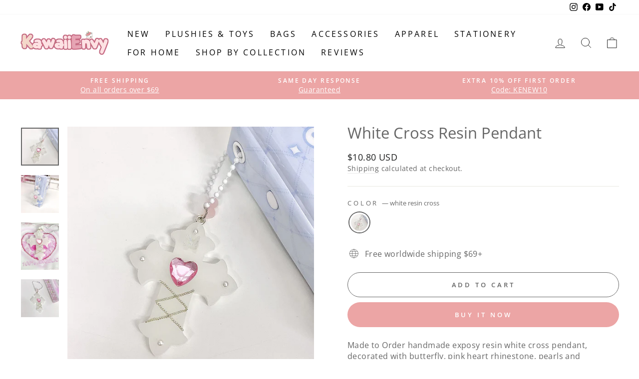

--- FILE ---
content_type: text/html; charset=utf-8
request_url: https://kawaiienvy.com/en-no/products/white-cross-resin-pendant
body_size: 32159
content:
<!doctype html>
<html class="no-js" lang="en" dir="ltr">
<head>
  <!-- Global site tag (gtag.js) - Google Ads: 10934173288 -->
<script async src="https://www.googletagmanager.com/gtag/js?id=AW-10934173288"></script>
<script>
  window.dataLayer = window.dataLayer || [];
  function gtag(){dataLayer.push(arguments);}
  gtag('js', new Date());

  gtag('config', 'AW-10934173288');
</script>

  <!-- Google Tag Manager -->
<script>(function(w,d,s,l,i){w[l]=w[l]||[];w[l].push({'gtm.start':
new Date().getTime(),event:'gtm.js'});var f=d.getElementsByTagName(s)[0],
j=d.createElement(s),dl=l!='dataLayer'?'&l='+l:'';j.async=true;j.src=
'https://www.googletagmanager.com/gtm.js?id='+i+dl;f.parentNode.insertBefore(j,f);
})(window,document,'script','dataLayer','GTM-WDSW6F8');</script>
<!-- End Google Tag Manager -->
  <meta charset="utf-8">
  <meta http-equiv="X-UA-Compatible" content="IE=edge,chrome=1">
  <meta name="viewport" content="width=device-width,initial-scale=1">
  <meta name="theme-color" content="#eca5a5">
  <link rel="canonical" href="https://kawaiienvy.com/en-no/products/white-cross-resin-pendant">
  <link rel="preconnect" href="https://cdn.shopify.com">
  <link rel="preconnect" href="https://fonts.shopifycdn.com">
  <link rel="dns-prefetch" href="https://productreviews.shopifycdn.com">
  <link rel="dns-prefetch" href="https://ajax.googleapis.com">
  <link rel="dns-prefetch" href="https://maps.googleapis.com">
  <link rel="dns-prefetch" href="https://maps.gstatic.com"><link rel="shortcut icon" href="//kawaiienvy.com/cdn/shop/files/favicon-32x32_71102e52-cbf2-498e-9c72-25cb72a44ce1_32x32.png?v=1639634900" type="image/png" /><title>White Cross Resin Pendant - Kawaiienvy
&ndash; KawaiiEnvy
</title>
<meta name="description" content="Made to Order handmade&amp;nbsp;exposy resin white cross pendant, decorated with butterfly, pink heart rhinestone, pearls and chains. Great to hang it to your phone, album, key, bag, purse etc."><meta property="og:site_name" content="KawaiiEnvy">
  <meta property="og:url" content="https://kawaiienvy.com/en-no/products/white-cross-resin-pendant">
  <meta property="og:title" content="White Cross Resin Pendant">
  <meta property="og:type" content="product">
  <meta property="og:description" content="Made to Order handmade&amp;nbsp;exposy resin white cross pendant, decorated with butterfly, pink heart rhinestone, pearls and chains. Great to hang it to your phone, album, key, bag, purse etc."><meta property="og:image" content="http://kawaiienvy.com/cdn/shop/products/White-Cross-Epoxy-Resin-Album-Pendant.jpg?v=1659431970">
    <meta property="og:image:secure_url" content="https://kawaiienvy.com/cdn/shop/products/White-Cross-Epoxy-Resin-Album-Pendant.jpg?v=1659431970">
    <meta property="og:image:width" content="1000">
    <meta property="og:image:height" content="1000"><meta name="twitter:site" content="@">
  <meta name="twitter:card" content="summary_large_image">
  <meta name="twitter:title" content="White Cross Resin Pendant">
  <meta name="twitter:description" content="Made to Order handmade&amp;nbsp;exposy resin white cross pendant, decorated with butterfly, pink heart rhinestone, pearls and chains. Great to hang it to your phone, album, key, bag, purse etc.">
<style data-shopify>@font-face {
  font-family: "Open Sans";
  font-weight: 400;
  font-style: normal;
  font-display: swap;
  src: url("//kawaiienvy.com/cdn/fonts/open_sans/opensans_n4.c32e4d4eca5273f6d4ee95ddf54b5bbb75fc9b61.woff2") format("woff2"),
       url("//kawaiienvy.com/cdn/fonts/open_sans/opensans_n4.5f3406f8d94162b37bfa232b486ac93ee892406d.woff") format("woff");
}

  @font-face {
  font-family: "Open Sans";
  font-weight: 400;
  font-style: normal;
  font-display: swap;
  src: url("//kawaiienvy.com/cdn/fonts/open_sans/opensans_n4.c32e4d4eca5273f6d4ee95ddf54b5bbb75fc9b61.woff2") format("woff2"),
       url("//kawaiienvy.com/cdn/fonts/open_sans/opensans_n4.5f3406f8d94162b37bfa232b486ac93ee892406d.woff") format("woff");
}


  @font-face {
  font-family: "Open Sans";
  font-weight: 600;
  font-style: normal;
  font-display: swap;
  src: url("//kawaiienvy.com/cdn/fonts/open_sans/opensans_n6.15aeff3c913c3fe570c19cdfeed14ce10d09fb08.woff2") format("woff2"),
       url("//kawaiienvy.com/cdn/fonts/open_sans/opensans_n6.14bef14c75f8837a87f70ce22013cb146ee3e9f3.woff") format("woff");
}

  @font-face {
  font-family: "Open Sans";
  font-weight: 400;
  font-style: italic;
  font-display: swap;
  src: url("//kawaiienvy.com/cdn/fonts/open_sans/opensans_i4.6f1d45f7a46916cc95c694aab32ecbf7509cbf33.woff2") format("woff2"),
       url("//kawaiienvy.com/cdn/fonts/open_sans/opensans_i4.4efaa52d5a57aa9a57c1556cc2b7465d18839daa.woff") format("woff");
}

  @font-face {
  font-family: "Open Sans";
  font-weight: 600;
  font-style: italic;
  font-display: swap;
  src: url("//kawaiienvy.com/cdn/fonts/open_sans/opensans_i6.828bbc1b99433eacd7d50c9f0c1bfe16f27b89a3.woff2") format("woff2"),
       url("//kawaiienvy.com/cdn/fonts/open_sans/opensans_i6.a79e1402e2bbd56b8069014f43ff9c422c30d057.woff") format("woff");
}

</style><link href="//kawaiienvy.com/cdn/shop/t/7/assets/theme.css?v=95883755666912355361728449700" rel="stylesheet" type="text/css" media="all" />
<style data-shopify>:root {
    --typeHeaderPrimary: "Open Sans";
    --typeHeaderFallback: sans-serif;
    --typeHeaderSize: 36px;
    --typeHeaderWeight: 400;
    --typeHeaderLineHeight: 0.8;
    --typeHeaderSpacing: 0.0em;

    --typeBasePrimary:"Open Sans";
    --typeBaseFallback:sans-serif;
    --typeBaseSize: 16px;
    --typeBaseWeight: 400;
    --typeBaseSpacing: 0.025em;
    --typeBaseLineHeight: 1.4;

    --typeCollectionTitle: 20px;

    --iconWeight: 2px;
    --iconLinecaps: round;

    
      --buttonRadius: 50px;
    

    --colorGridOverlayOpacity: 0.1;
  }

  .placeholder-content {
    background-image: linear-gradient(100deg, #ffffff 40%, #f7f7f7 63%, #ffffff 79%);
  }</style><script>
    document.documentElement.className = document.documentElement.className.replace('no-js', 'js');

    window.theme = window.theme || {};
    theme.routes = {
      home: "/en-no",
      cart: "/en-no/cart.js",
      cartPage: "/en-no/cart",
      cartAdd: "/en-no/cart/add.js",
      cartChange: "/en-no/cart/change.js"
    };
    theme.strings = {
      soldOut: "Sold Out",
      unavailable: "Unavailable",
      inStockLabel: "In stock, ready to ship",
      stockLabel: "Low stock - [count] items left",
      willNotShipUntil: "Ready to ship [date]",
      willBeInStockAfter: "Back in stock [date]",
      waitingForStock: "Inventory on the way",
      savePrice: "Save [saved_amount]",
      cartEmpty: "Your cart is currently empty.",
      cartTermsConfirmation: "You must agree with the terms and conditions of sales to check out",
      searchCollections: "Collections:",
      searchPages: "Pages:",
      searchArticles: "Articles:"
    };
    theme.settings = {
      dynamicVariantsEnable: true,
      cartType: "drawer",
      isCustomerTemplate: false,
      moneyFormat: "\u003cspan class=money\u003e${{amount}} USD\u003c\/span\u003e",
      saveType: "dollar",
      productImageSize: "square",
      productImageCover: false,
      predictiveSearch: true,
      predictiveSearchType: "product,article,page,collection",
      quickView: true,
      themeName: 'Impulse',
      themeVersion: "5.2.1"
    };
  </script>

  <script>window.performance && window.performance.mark && window.performance.mark('shopify.content_for_header.start');</script><meta name="google-site-verification" content="hAApgi82GRvqcV4Z6dL1ykatPVOMkyRaFK59_Z8SPSY">
<meta id="shopify-digital-wallet" name="shopify-digital-wallet" content="/61250863328/digital_wallets/dialog">
<meta name="shopify-checkout-api-token" content="3f1c95cadee5f5b2ce6613a2f89f2fae">
<meta id="in-context-paypal-metadata" data-shop-id="61250863328" data-venmo-supported="false" data-environment="production" data-locale="en_US" data-paypal-v4="true" data-currency="USD">
<link rel="alternate" hreflang="x-default" href="https://kawaiienvy.com/products/white-cross-resin-pendant">
<link rel="alternate" hreflang="en" href="https://kawaiienvy.com/products/white-cross-resin-pendant">
<link rel="alternate" hreflang="es" href="https://kawaiienvy.com/es/products/white-cross-resin-pendant">
<link rel="alternate" hreflang="pt" href="https://kawaiienvy.com/pt/products/white-cross-resin-pendant">
<link rel="alternate" hreflang="it" href="https://kawaiienvy.com/it/products/white-cross-resin-pendant">
<link rel="alternate" hreflang="de" href="https://kawaiienvy.com/de/products/white-cross-resin-pendant">
<link rel="alternate" hreflang="fr" href="https://kawaiienvy.com/fr/products/white-cross-resin-pendant">
<link rel="alternate" hreflang="en-CA" href="https://kawaiienvy.com/en-ca/products/white-cross-resin-pendant">
<link rel="alternate" hreflang="en-DE" href="https://kawaiienvy.com/en-de/products/white-cross-resin-pendant">
<link rel="alternate" hreflang="de-DE" href="https://kawaiienvy.com/de-de/products/white-cross-resin-pendant">
<link rel="alternate" hreflang="en-FI" href="https://kawaiienvy.com/en-fi/products/white-cross-resin-pendant">
<link rel="alternate" hreflang="en-MX" href="https://kawaiienvy.com/en-mx/products/white-cross-resin-pendant">
<link rel="alternate" hreflang="es-MX" href="https://kawaiienvy.com/es-mx/products/white-cross-resin-pendant">
<link rel="alternate" hreflang="en-GB" href="https://kawaiienvy.com/en-gb/products/white-cross-resin-pendant">
<link rel="alternate" hreflang="en-ES" href="https://kawaiienvy.com/en-es/products/white-cross-resin-pendant">
<link rel="alternate" hreflang="es-ES" href="https://kawaiienvy.com/es-es/products/white-cross-resin-pendant">
<link rel="alternate" hreflang="en-AU" href="https://kawaiienvy.com/en-au/products/white-cross-resin-pendant">
<link rel="alternate" hreflang="en-FR" href="https://kawaiienvy.com/en-fr/products/white-cross-resin-pendant">
<link rel="alternate" hreflang="fr-FR" href="https://kawaiienvy.com/fr-fr/products/white-cross-resin-pendant">
<link rel="alternate" hreflang="en-JP" href="https://kawaiienvy.com/en-jp/products/white-cross-resin-pendant">
<link rel="alternate" hreflang="en-NZ" href="https://kawaiienvy.com/en-nz/products/white-cross-resin-pendant">
<link rel="alternate" hreflang="en-SG" href="https://kawaiienvy.com/en-sg/products/white-cross-resin-pendant">
<link rel="alternate" hreflang="en-NL" href="https://kawaiienvy.com/en-nl/products/white-cross-resin-pendant">
<link rel="alternate" hreflang="en-CH" href="https://kawaiienvy.com/en-ch/products/white-cross-resin-pendant">
<link rel="alternate" hreflang="en-IT" href="https://kawaiienvy.com/en-it/products/white-cross-resin-pendant">
<link rel="alternate" hreflang="it-IT" href="https://kawaiienvy.com/it-it/products/white-cross-resin-pendant">
<link rel="alternate" hreflang="en-NO" href="https://kawaiienvy.com/en-no/products/white-cross-resin-pendant">
<link rel="alternate" hreflang="en-HK" href="https://kawaiienvy.com/en-hk/products/white-cross-resin-pendant">
<link rel="alternate" hreflang="en-AE" href="https://kawaiienvy.com/en-ae/products/white-cross-resin-pendant">
<link rel="alternate" hreflang="en-SE" href="https://kawaiienvy.com/en-se/products/white-cross-resin-pendant">
<link rel="alternate" hreflang="en-KR" href="https://kawaiienvy.com/en-kr/products/white-cross-resin-pendant">
<link rel="alternate" hreflang="en-IL" href="https://kawaiienvy.com/en-il/products/white-cross-resin-pendant">
<link rel="alternate" hreflang="en-SA" href="https://kawaiienvy.com/en-sa/products/white-cross-resin-pendant">
<link rel="alternate" hreflang="en-IE" href="https://kawaiienvy.com/en-ie/products/white-cross-resin-pendant">
<link rel="alternate" hreflang="en-BE" href="https://kawaiienvy.com/en-be/products/white-cross-resin-pendant">
<link rel="alternate" hreflang="en-AT" href="https://kawaiienvy.com/en-at/products/white-cross-resin-pendant">
<link rel="alternate" hreflang="en-BR" href="https://kawaiienvy.com/en-br/products/white-cross-resin-pendant">
<link rel="alternate" hreflang="pt-BR" href="https://kawaiienvy.com/pt-br/products/white-cross-resin-pendant">
<link rel="alternate" hreflang="en-CL" href="https://kawaiienvy.com/en-cl/products/white-cross-resin-pendant">
<link rel="alternate" hreflang="es-CL" href="https://kawaiienvy.com/es-cl/products/white-cross-resin-pendant">
<link rel="alternate" hreflang="en-GR" href="https://kawaiienvy.com/en-gr/products/white-cross-resin-pendant">
<link rel="alternate" hreflang="en-PL" href="https://kawaiienvy.com/en-pl/products/white-cross-resin-pendant">
<link rel="alternate" hreflang="en-PE" href="https://kawaiienvy.com/en-pe/products/white-cross-resin-pendant">
<link rel="alternate" hreflang="es-PE" href="https://kawaiienvy.com/es-pe/products/white-cross-resin-pendant">
<link rel="alternate" hreflang="en-TR" href="https://kawaiienvy.com/en-tr/products/white-cross-resin-pendant">
<link rel="alternate" hreflang="en-DK" href="https://kawaiienvy.com/en-dk/products/white-cross-resin-pendant">
<link rel="alternate" hreflang="en-PT" href="https://kawaiienvy.com/en-pt/products/white-cross-resin-pendant">
<link rel="alternate" hreflang="pt-PT" href="https://kawaiienvy.com/pt-pt/products/white-cross-resin-pendant">
<link rel="alternate" hreflang="en-CO" href="https://kawaiienvy.com/en-co/products/white-cross-resin-pendant">
<link rel="alternate" hreflang="es-CO" href="https://kawaiienvy.com/es-co/products/white-cross-resin-pendant">
<link rel="alternate" hreflang="en-LB" href="https://kawaiienvy.com/en-lb/products/white-cross-resin-pendant">
<link rel="alternate" hreflang="en-ID" href="https://kawaiienvy.com/en-id/products/white-cross-resin-pendant">
<link rel="alternate" hreflang="en-PH" href="https://kawaiienvy.com/en-ph/products/white-cross-resin-pendant">
<link rel="alternate" hreflang="en-MT" href="https://kawaiienvy.com/en-mt/products/white-cross-resin-pendant">
<link rel="alternate" type="application/json+oembed" href="https://kawaiienvy.com/en-no/products/white-cross-resin-pendant.oembed">
<script async="async" src="/checkouts/internal/preloads.js?locale=en-NO"></script>
<script id="shopify-features" type="application/json">{"accessToken":"3f1c95cadee5f5b2ce6613a2f89f2fae","betas":["rich-media-storefront-analytics"],"domain":"kawaiienvy.com","predictiveSearch":true,"shopId":61250863328,"locale":"en"}</script>
<script>var Shopify = Shopify || {};
Shopify.shop = "kawaiienvyofficial.myshopify.com";
Shopify.locale = "en";
Shopify.currency = {"active":"USD","rate":"1.0"};
Shopify.country = "NO";
Shopify.theme = {"name":"Impulse","id":145956896992,"schema_name":"Impulse","schema_version":"5.2.1","theme_store_id":857,"role":"main"};
Shopify.theme.handle = "null";
Shopify.theme.style = {"id":null,"handle":null};
Shopify.cdnHost = "kawaiienvy.com/cdn";
Shopify.routes = Shopify.routes || {};
Shopify.routes.root = "/en-no/";</script>
<script type="module">!function(o){(o.Shopify=o.Shopify||{}).modules=!0}(window);</script>
<script>!function(o){function n(){var o=[];function n(){o.push(Array.prototype.slice.apply(arguments))}return n.q=o,n}var t=o.Shopify=o.Shopify||{};t.loadFeatures=n(),t.autoloadFeatures=n()}(window);</script>
<script id="shop-js-analytics" type="application/json">{"pageType":"product"}</script>
<script defer="defer" async type="module" src="//kawaiienvy.com/cdn/shopifycloud/shop-js/modules/v2/client.init-shop-cart-sync_BN7fPSNr.en.esm.js"></script>
<script defer="defer" async type="module" src="//kawaiienvy.com/cdn/shopifycloud/shop-js/modules/v2/chunk.common_Cbph3Kss.esm.js"></script>
<script defer="defer" async type="module" src="//kawaiienvy.com/cdn/shopifycloud/shop-js/modules/v2/chunk.modal_DKumMAJ1.esm.js"></script>
<script type="module">
  await import("//kawaiienvy.com/cdn/shopifycloud/shop-js/modules/v2/client.init-shop-cart-sync_BN7fPSNr.en.esm.js");
await import("//kawaiienvy.com/cdn/shopifycloud/shop-js/modules/v2/chunk.common_Cbph3Kss.esm.js");
await import("//kawaiienvy.com/cdn/shopifycloud/shop-js/modules/v2/chunk.modal_DKumMAJ1.esm.js");

  window.Shopify.SignInWithShop?.initShopCartSync?.({"fedCMEnabled":true,"windoidEnabled":true});

</script>
<script>(function() {
  var isLoaded = false;
  function asyncLoad() {
    if (isLoaded) return;
    isLoaded = true;
    var urls = ["https:\/\/loox.io\/widget\/Nkb-KUXQI3\/loox.1652176736407.js?shop=kawaiienvyofficial.myshopify.com","\/\/cdn.shopify.com\/proxy\/5f14ff073f335996c3fa0c52f5f509625fbcd6fe260eeaa2adfdbbb9fb1fe074\/api.goaffpro.com\/loader.js?shop=kawaiienvyofficial.myshopify.com\u0026sp-cache-control=cHVibGljLCBtYXgtYWdlPTkwMA"];
    for (var i = 0; i < urls.length; i++) {
      var s = document.createElement('script');
      s.type = 'text/javascript';
      s.async = true;
      s.src = urls[i];
      var x = document.getElementsByTagName('script')[0];
      x.parentNode.insertBefore(s, x);
    }
  };
  if(window.attachEvent) {
    window.attachEvent('onload', asyncLoad);
  } else {
    window.addEventListener('load', asyncLoad, false);
  }
})();</script>
<script id="__st">var __st={"a":61250863328,"offset":-18000,"reqid":"96603df6-f9ab-4819-9db4-de6db583eaee-1769910380","pageurl":"kawaiienvy.com\/en-no\/products\/white-cross-resin-pendant","u":"5f3453a10ccc","p":"product","rtyp":"product","rid":7777473822944};</script>
<script>window.ShopifyPaypalV4VisibilityTracking = true;</script>
<script id="captcha-bootstrap">!function(){'use strict';const t='contact',e='account',n='new_comment',o=[[t,t],['blogs',n],['comments',n],[t,'customer']],c=[[e,'customer_login'],[e,'guest_login'],[e,'recover_customer_password'],[e,'create_customer']],r=t=>t.map((([t,e])=>`form[action*='/${t}']:not([data-nocaptcha='true']) input[name='form_type'][value='${e}']`)).join(','),a=t=>()=>t?[...document.querySelectorAll(t)].map((t=>t.form)):[];function s(){const t=[...o],e=r(t);return a(e)}const i='password',u='form_key',d=['recaptcha-v3-token','g-recaptcha-response','h-captcha-response',i],f=()=>{try{return window.sessionStorage}catch{return}},m='__shopify_v',_=t=>t.elements[u];function p(t,e,n=!1){try{const o=window.sessionStorage,c=JSON.parse(o.getItem(e)),{data:r}=function(t){const{data:e,action:n}=t;return t[m]||n?{data:e,action:n}:{data:t,action:n}}(c);for(const[e,n]of Object.entries(r))t.elements[e]&&(t.elements[e].value=n);n&&o.removeItem(e)}catch(o){console.error('form repopulation failed',{error:o})}}const l='form_type',E='cptcha';function T(t){t.dataset[E]=!0}const w=window,h=w.document,L='Shopify',v='ce_forms',y='captcha';let A=!1;((t,e)=>{const n=(g='f06e6c50-85a8-45c8-87d0-21a2b65856fe',I='https://cdn.shopify.com/shopifycloud/storefront-forms-hcaptcha/ce_storefront_forms_captcha_hcaptcha.v1.5.2.iife.js',D={infoText:'Protected by hCaptcha',privacyText:'Privacy',termsText:'Terms'},(t,e,n)=>{const o=w[L][v],c=o.bindForm;if(c)return c(t,g,e,D).then(n);var r;o.q.push([[t,g,e,D],n]),r=I,A||(h.body.append(Object.assign(h.createElement('script'),{id:'captcha-provider',async:!0,src:r})),A=!0)});var g,I,D;w[L]=w[L]||{},w[L][v]=w[L][v]||{},w[L][v].q=[],w[L][y]=w[L][y]||{},w[L][y].protect=function(t,e){n(t,void 0,e),T(t)},Object.freeze(w[L][y]),function(t,e,n,w,h,L){const[v,y,A,g]=function(t,e,n){const i=e?o:[],u=t?c:[],d=[...i,...u],f=r(d),m=r(i),_=r(d.filter((([t,e])=>n.includes(e))));return[a(f),a(m),a(_),s()]}(w,h,L),I=t=>{const e=t.target;return e instanceof HTMLFormElement?e:e&&e.form},D=t=>v().includes(t);t.addEventListener('submit',(t=>{const e=I(t);if(!e)return;const n=D(e)&&!e.dataset.hcaptchaBound&&!e.dataset.recaptchaBound,o=_(e),c=g().includes(e)&&(!o||!o.value);(n||c)&&t.preventDefault(),c&&!n&&(function(t){try{if(!f())return;!function(t){const e=f();if(!e)return;const n=_(t);if(!n)return;const o=n.value;o&&e.removeItem(o)}(t);const e=Array.from(Array(32),(()=>Math.random().toString(36)[2])).join('');!function(t,e){_(t)||t.append(Object.assign(document.createElement('input'),{type:'hidden',name:u})),t.elements[u].value=e}(t,e),function(t,e){const n=f();if(!n)return;const o=[...t.querySelectorAll(`input[type='${i}']`)].map((({name:t})=>t)),c=[...d,...o],r={};for(const[a,s]of new FormData(t).entries())c.includes(a)||(r[a]=s);n.setItem(e,JSON.stringify({[m]:1,action:t.action,data:r}))}(t,e)}catch(e){console.error('failed to persist form',e)}}(e),e.submit())}));const S=(t,e)=>{t&&!t.dataset[E]&&(n(t,e.some((e=>e===t))),T(t))};for(const o of['focusin','change'])t.addEventListener(o,(t=>{const e=I(t);D(e)&&S(e,y())}));const B=e.get('form_key'),M=e.get(l),P=B&&M;t.addEventListener('DOMContentLoaded',(()=>{const t=y();if(P)for(const e of t)e.elements[l].value===M&&p(e,B);[...new Set([...A(),...v().filter((t=>'true'===t.dataset.shopifyCaptcha))])].forEach((e=>S(e,t)))}))}(h,new URLSearchParams(w.location.search),n,t,e,['guest_login'])})(!0,!0)}();</script>
<script integrity="sha256-4kQ18oKyAcykRKYeNunJcIwy7WH5gtpwJnB7kiuLZ1E=" data-source-attribution="shopify.loadfeatures" defer="defer" src="//kawaiienvy.com/cdn/shopifycloud/storefront/assets/storefront/load_feature-a0a9edcb.js" crossorigin="anonymous"></script>
<script data-source-attribution="shopify.dynamic_checkout.dynamic.init">var Shopify=Shopify||{};Shopify.PaymentButton=Shopify.PaymentButton||{isStorefrontPortableWallets:!0,init:function(){window.Shopify.PaymentButton.init=function(){};var t=document.createElement("script");t.src="https://kawaiienvy.com/cdn/shopifycloud/portable-wallets/latest/portable-wallets.en.js",t.type="module",document.head.appendChild(t)}};
</script>
<script data-source-attribution="shopify.dynamic_checkout.buyer_consent">
  function portableWalletsHideBuyerConsent(e){var t=document.getElementById("shopify-buyer-consent"),n=document.getElementById("shopify-subscription-policy-button");t&&n&&(t.classList.add("hidden"),t.setAttribute("aria-hidden","true"),n.removeEventListener("click",e))}function portableWalletsShowBuyerConsent(e){var t=document.getElementById("shopify-buyer-consent"),n=document.getElementById("shopify-subscription-policy-button");t&&n&&(t.classList.remove("hidden"),t.removeAttribute("aria-hidden"),n.addEventListener("click",e))}window.Shopify?.PaymentButton&&(window.Shopify.PaymentButton.hideBuyerConsent=portableWalletsHideBuyerConsent,window.Shopify.PaymentButton.showBuyerConsent=portableWalletsShowBuyerConsent);
</script>
<script>
  function portableWalletsCleanup(e){e&&e.src&&console.error("Failed to load portable wallets script "+e.src);var t=document.querySelectorAll("shopify-accelerated-checkout .shopify-payment-button__skeleton, shopify-accelerated-checkout-cart .wallet-cart-button__skeleton"),e=document.getElementById("shopify-buyer-consent");for(let e=0;e<t.length;e++)t[e].remove();e&&e.remove()}function portableWalletsNotLoadedAsModule(e){e instanceof ErrorEvent&&"string"==typeof e.message&&e.message.includes("import.meta")&&"string"==typeof e.filename&&e.filename.includes("portable-wallets")&&(window.removeEventListener("error",portableWalletsNotLoadedAsModule),window.Shopify.PaymentButton.failedToLoad=e,"loading"===document.readyState?document.addEventListener("DOMContentLoaded",window.Shopify.PaymentButton.init):window.Shopify.PaymentButton.init())}window.addEventListener("error",portableWalletsNotLoadedAsModule);
</script>

<script type="module" src="https://kawaiienvy.com/cdn/shopifycloud/portable-wallets/latest/portable-wallets.en.js" onError="portableWalletsCleanup(this)" crossorigin="anonymous"></script>
<script nomodule>
  document.addEventListener("DOMContentLoaded", portableWalletsCleanup);
</script>

<script id='scb4127' type='text/javascript' async='' src='https://kawaiienvy.com/cdn/shopifycloud/privacy-banner/storefront-banner.js'></script><link id="shopify-accelerated-checkout-styles" rel="stylesheet" media="screen" href="https://kawaiienvy.com/cdn/shopifycloud/portable-wallets/latest/accelerated-checkout-backwards-compat.css" crossorigin="anonymous">
<style id="shopify-accelerated-checkout-cart">
        #shopify-buyer-consent {
  margin-top: 1em;
  display: inline-block;
  width: 100%;
}

#shopify-buyer-consent.hidden {
  display: none;
}

#shopify-subscription-policy-button {
  background: none;
  border: none;
  padding: 0;
  text-decoration: underline;
  font-size: inherit;
  cursor: pointer;
}

#shopify-subscription-policy-button::before {
  box-shadow: none;
}

      </style>

<script>window.performance && window.performance.mark && window.performance.mark('shopify.content_for_header.end');</script>

  <script src="//kawaiienvy.com/cdn/shop/t/7/assets/vendor-scripts-v10.js" defer="defer"></script><script src="//kawaiienvy.com/cdn/shop/t/7/assets/theme.js?v=61697690959979324581728446548" defer="defer"></script><script>var loox_global_hash = '1769803303784';</script><script>var loox_pop_active = true;var loox_pop_display = {"home_page":true,"product_page":true,"cart_page":true,"other_pages":true};</script><style>.loox-reviews-default { max-width: 1200px; margin: 0 auto; }.loox-rating .loox-icon { color:#eca5a5; }
:root { --lxs-rating-icon-color: #eca5a5; }</style>
  <script>

  if (!Array.prototype.find) {
    Object.defineProperty(Array.prototype, 'find', {
      value: function (predicate) {
        if (this == null) {
          throw TypeError('"this" is null or not defined');
        }

        var o = Object(this);

        var len = o.length >>> 0;

        if (typeof predicate !== 'function') {
          throw TypeError('predicate must be a function');
        }

        var thisArg = arguments[1];

        var k = 0;

        while (k < len) {
          var kValue = o[k];
          if (predicate.call(thisArg, kValue, k, o)) {
            return kValue;
          }
          k++;
        }

        return undefined;
      },
      configurable: true,
      writable: true
    });
  }

  if (typeof window.TranslationLab === 'undefined') {
    window.TranslationLab = {};
  }

  if (typeof TranslationLab.Helpers === 'undefined') {
    TranslationLab.Helpers = {};
  }

  TranslationLab.Helpers.getSavedLocale = function (langList) {
    var savedLocale = localStorage.getItem('translation-lab-lang');
    var sl = savedLocale ? langList.find(x => x.iso_code.toLowerCase() === savedLocale.toLowerCase()) : null;
    return sl ? sl.iso_code : null;
  }

  TranslationLab.Helpers.getBrowserLocale = function (langList) {
    var browserLocale = navigator.language;
    if (!browserLocale)
      return null;

    var localeParts = browserLocale.split('-');
    var bl = localeParts[0] ? langList.find(x => x.iso_code.toLowerCase().startsWith(localeParts[0])) : null;
    return bl ? bl.iso_code : null;
  }

  TranslationLab.Helpers.getRedirectLocale = function (languageList) {
    var savedLocale = TranslationLab.Helpers.getSavedLocale(languageList);
    var browserLocale = TranslationLab.Helpers.getBrowserLocale(languageList);
    var preferredLocale = null;

    if (savedLocale) {
      return savedLocale;
    }

    if (preferredLocale) {
      return preferredLocale;
    }

    if (browserLocale) {
      return browserLocale;
    }

    return null;
  }

  TranslationLab.Helpers.getRedirectLanguage = function (languageList) {
    var redirectLocale = TranslationLab.Helpers.getRedirectLocale(languageList)
    if (!redirectLocale)
      return null;

    return languageList.find(function (x) { return x.iso_code.toLowerCase() === redirectLocale.toLowerCase(); });
  }

  TranslationLab.Helpers.buildRedirectUrl = function (redirectLanguage, currentLocale, shopDomain, useInternationalDomains, currentRootUrl) {
    if (!redirectLanguage)
      return null;

    if (!currentLocale)
      return null;

    if (!shopDomain)
      return null;

    var redirectLocaleLower = redirectLanguage.iso_code.toLowerCase();
    var currentLocaleLower = currentLocale.toLowerCase();

    if (currentLocaleLower === redirectLocaleLower)
      return null;

    var pathnameWithLocale = window.location.pathname;
    var queryString = window.location.search || '';

    var currentLocaleRegEx = new RegExp('^' + currentRootUrl, "ig");
    var pathname = pathnameWithLocale.replace(currentLocaleRegEx, '');

    if (pathname && !pathname.startsWith('/')) {
      pathname = '/' + pathname;
    }

    if (useInternationalDomains)
      return 'https://' + redirectLanguage.domain + pathname + queryString;

    if (redirectLanguage.root_url === '/')
      return 'https://' + shopDomain + pathname + queryString;

    return 'https://' + shopDomain + redirectLanguage.root_url + pathname + queryString;
  }

  if (typeof TranslationLab.BrowserLanguageDetection === 'undefined') {
    TranslationLab.BrowserLanguageDetection = {};
  }

  TranslationLab.BrowserLanguageDetection.configure = function (currentLocale, currentRootUrl, shopDomain, useInternationalDomains, languageList) {

    if (window.Shopify && window.Shopify.designMode)
      return;

    var botPatterns = "(bot|Googlebot\/|Googlebot-Mobile|Googlebot-Image|Googlebot-News|Googlebot-Video|AdsBot-Google([^-]|$)|AdsBot-Google-Mobile|Feedfetcher-Google|Mediapartners-Google|APIs-Google|Page|Speed|Insights|Lighthouse|bingbot|Slurp|exabot|ia_archiver|YandexBot|YandexImages|YandexAccessibilityBot|YandexMobileBot|YandexMetrika|YandexTurbo|YandexImageResizer|YandexVideo|YandexAdNet|YandexBlogs|YandexCalendar|YandexDirect|YandexFavicons|YaDirectFetcher|YandexForDomain|YandexMarket|YandexMedia|YandexMobileScreenShotBot|YandexNews|YandexOntoDB|YandexPagechecker|YandexPartner|YandexRCA|YandexSearchShop|YandexSitelinks|YandexSpravBot|YandexTracker|YandexVertis|YandexVerticals|YandexWebmaster|YandexScreenshotBot|Baiduspider|facebookexternalhit|Sogou|DuckDuckBot|BUbiNG|crawler4j|S[eE][mM]rushBot|Google-Adwords-Instant|BingPreview\/|Bark[rR]owler|DuckDuckGo-Favicons-Bot|AppEngine-Google|Google Web Preview|acapbot|Baidu-YunGuanCe|Feedly|Feedspot|google-xrawler|Google-Structured-Data-Testing-Tool|Google-PhysicalWeb|Google Favicon|Google-Site-Verification|Gwene|SentiBot|FreshRSS)";
    var userAgentRegex = new RegExp(botPatterns, 'i');
    if (userAgentRegex.test(navigator.userAgent))
      return;

    var redirectLanguage = TranslationLab.Helpers.getRedirectLanguage(languageList);

    var redirectUrl = TranslationLab.Helpers.buildRedirectUrl(redirectLanguage, currentLocale, shopDomain, useInternationalDomains, currentRootUrl);

    if (redirectUrl) {
      window.location.assign(redirectUrl);
    }
  }

</script>

<script>
  (function () {

    var useInternationalDomains = false;

    var isDesignMode = window.Shopify && window.Shopify.designMode;

    var shopDomain = isDesignMode ? 'kawaiienvyofficial.myshopify.com' : 'kawaiienvy.com';

    var currentLocale = 'en';

    var currentRootUrl = '/en-no';

    var languageListJson = '[{\
"name": "English",\
"endonym_name": "English",\
"iso_code": "en",\
"primary": true,\
"flag": "//kawaiienvy.com/cdn/shop/t/7/assets/en.png?v=1796",\
"domain": null,\
"root_url": "\/en-no"\
}]';
    var languageList = JSON.parse(languageListJson);

    TranslationLab.BrowserLanguageDetection.configure(currentLocale, currentRootUrl, shopDomain, useInternationalDomains, languageList);

  })();
</script>
  
  <!-- Meta Pixel Code -->
<script>
!function(f,b,e,v,n,t,s)
{if(f.fbq)return;n=f.fbq=function(){n.callMethod?
n.callMethod.apply(n,arguments):n.queue.push(arguments)};
if(!f._fbq)f._fbq=n;n.push=n;n.loaded=!0;n.version='2.0';
n.queue=[];t=b.createElement(e);t.async=!0;
t.src=v;s=b.getElementsByTagName(e)[0];
s.parentNode.insertBefore(t,s)}(window, document,'script',
'https://connect.facebook.net/en_US/fbevents.js');
fbq('init', '436122332323168');
fbq('track', 'PageView');
</script>
<noscript><img height="1" width="1" style="display:none"
src="https://www.facebook.com/tr?id=436122332323168&ev=PageView&noscript=1"
/></noscript>
<!-- End Meta Pixel Code -->
<!-- BEGIN app block: shopify://apps/frequently-bought/blocks/app-embed-block/b1a8cbea-c844-4842-9529-7c62dbab1b1f --><script>
    window.codeblackbelt = window.codeblackbelt || {};
    window.codeblackbelt.shop = window.codeblackbelt.shop || 'kawaiienvyofficial.myshopify.com';
    
        window.codeblackbelt.productId = 7777473822944;</script><script src="//cdn.codeblackbelt.com/widgets/frequently-bought-together/main.min.js?version=2026013120-0500" async></script>
 <!-- END app block --><link href="https://monorail-edge.shopifysvc.com" rel="dns-prefetch">
<script>(function(){if ("sendBeacon" in navigator && "performance" in window) {try {var session_token_from_headers = performance.getEntriesByType('navigation')[0].serverTiming.find(x => x.name == '_s').description;} catch {var session_token_from_headers = undefined;}var session_cookie_matches = document.cookie.match(/_shopify_s=([^;]*)/);var session_token_from_cookie = session_cookie_matches && session_cookie_matches.length === 2 ? session_cookie_matches[1] : "";var session_token = session_token_from_headers || session_token_from_cookie || "";function handle_abandonment_event(e) {var entries = performance.getEntries().filter(function(entry) {return /monorail-edge.shopifysvc.com/.test(entry.name);});if (!window.abandonment_tracked && entries.length === 0) {window.abandonment_tracked = true;var currentMs = Date.now();var navigation_start = performance.timing.navigationStart;var payload = {shop_id: 61250863328,url: window.location.href,navigation_start,duration: currentMs - navigation_start,session_token,page_type: "product"};window.navigator.sendBeacon("https://monorail-edge.shopifysvc.com/v1/produce", JSON.stringify({schema_id: "online_store_buyer_site_abandonment/1.1",payload: payload,metadata: {event_created_at_ms: currentMs,event_sent_at_ms: currentMs}}));}}window.addEventListener('pagehide', handle_abandonment_event);}}());</script>
<script id="web-pixels-manager-setup">(function e(e,d,r,n,o){if(void 0===o&&(o={}),!Boolean(null===(a=null===(i=window.Shopify)||void 0===i?void 0:i.analytics)||void 0===a?void 0:a.replayQueue)){var i,a;window.Shopify=window.Shopify||{};var t=window.Shopify;t.analytics=t.analytics||{};var s=t.analytics;s.replayQueue=[],s.publish=function(e,d,r){return s.replayQueue.push([e,d,r]),!0};try{self.performance.mark("wpm:start")}catch(e){}var l=function(){var e={modern:/Edge?\/(1{2}[4-9]|1[2-9]\d|[2-9]\d{2}|\d{4,})\.\d+(\.\d+|)|Firefox\/(1{2}[4-9]|1[2-9]\d|[2-9]\d{2}|\d{4,})\.\d+(\.\d+|)|Chrom(ium|e)\/(9{2}|\d{3,})\.\d+(\.\d+|)|(Maci|X1{2}).+ Version\/(15\.\d+|(1[6-9]|[2-9]\d|\d{3,})\.\d+)([,.]\d+|)( \(\w+\)|)( Mobile\/\w+|) Safari\/|Chrome.+OPR\/(9{2}|\d{3,})\.\d+\.\d+|(CPU[ +]OS|iPhone[ +]OS|CPU[ +]iPhone|CPU IPhone OS|CPU iPad OS)[ +]+(15[._]\d+|(1[6-9]|[2-9]\d|\d{3,})[._]\d+)([._]\d+|)|Android:?[ /-](13[3-9]|1[4-9]\d|[2-9]\d{2}|\d{4,})(\.\d+|)(\.\d+|)|Android.+Firefox\/(13[5-9]|1[4-9]\d|[2-9]\d{2}|\d{4,})\.\d+(\.\d+|)|Android.+Chrom(ium|e)\/(13[3-9]|1[4-9]\d|[2-9]\d{2}|\d{4,})\.\d+(\.\d+|)|SamsungBrowser\/([2-9]\d|\d{3,})\.\d+/,legacy:/Edge?\/(1[6-9]|[2-9]\d|\d{3,})\.\d+(\.\d+|)|Firefox\/(5[4-9]|[6-9]\d|\d{3,})\.\d+(\.\d+|)|Chrom(ium|e)\/(5[1-9]|[6-9]\d|\d{3,})\.\d+(\.\d+|)([\d.]+$|.*Safari\/(?![\d.]+ Edge\/[\d.]+$))|(Maci|X1{2}).+ Version\/(10\.\d+|(1[1-9]|[2-9]\d|\d{3,})\.\d+)([,.]\d+|)( \(\w+\)|)( Mobile\/\w+|) Safari\/|Chrome.+OPR\/(3[89]|[4-9]\d|\d{3,})\.\d+\.\d+|(CPU[ +]OS|iPhone[ +]OS|CPU[ +]iPhone|CPU IPhone OS|CPU iPad OS)[ +]+(10[._]\d+|(1[1-9]|[2-9]\d|\d{3,})[._]\d+)([._]\d+|)|Android:?[ /-](13[3-9]|1[4-9]\d|[2-9]\d{2}|\d{4,})(\.\d+|)(\.\d+|)|Mobile Safari.+OPR\/([89]\d|\d{3,})\.\d+\.\d+|Android.+Firefox\/(13[5-9]|1[4-9]\d|[2-9]\d{2}|\d{4,})\.\d+(\.\d+|)|Android.+Chrom(ium|e)\/(13[3-9]|1[4-9]\d|[2-9]\d{2}|\d{4,})\.\d+(\.\d+|)|Android.+(UC? ?Browser|UCWEB|U3)[ /]?(15\.([5-9]|\d{2,})|(1[6-9]|[2-9]\d|\d{3,})\.\d+)\.\d+|SamsungBrowser\/(5\.\d+|([6-9]|\d{2,})\.\d+)|Android.+MQ{2}Browser\/(14(\.(9|\d{2,})|)|(1[5-9]|[2-9]\d|\d{3,})(\.\d+|))(\.\d+|)|K[Aa][Ii]OS\/(3\.\d+|([4-9]|\d{2,})\.\d+)(\.\d+|)/},d=e.modern,r=e.legacy,n=navigator.userAgent;return n.match(d)?"modern":n.match(r)?"legacy":"unknown"}(),u="modern"===l?"modern":"legacy",c=(null!=n?n:{modern:"",legacy:""})[u],f=function(e){return[e.baseUrl,"/wpm","/b",e.hashVersion,"modern"===e.buildTarget?"m":"l",".js"].join("")}({baseUrl:d,hashVersion:r,buildTarget:u}),m=function(e){var d=e.version,r=e.bundleTarget,n=e.surface,o=e.pageUrl,i=e.monorailEndpoint;return{emit:function(e){var a=e.status,t=e.errorMsg,s=(new Date).getTime(),l=JSON.stringify({metadata:{event_sent_at_ms:s},events:[{schema_id:"web_pixels_manager_load/3.1",payload:{version:d,bundle_target:r,page_url:o,status:a,surface:n,error_msg:t},metadata:{event_created_at_ms:s}}]});if(!i)return console&&console.warn&&console.warn("[Web Pixels Manager] No Monorail endpoint provided, skipping logging."),!1;try{return self.navigator.sendBeacon.bind(self.navigator)(i,l)}catch(e){}var u=new XMLHttpRequest;try{return u.open("POST",i,!0),u.setRequestHeader("Content-Type","text/plain"),u.send(l),!0}catch(e){return console&&console.warn&&console.warn("[Web Pixels Manager] Got an unhandled error while logging to Monorail."),!1}}}}({version:r,bundleTarget:l,surface:e.surface,pageUrl:self.location.href,monorailEndpoint:e.monorailEndpoint});try{o.browserTarget=l,function(e){var d=e.src,r=e.async,n=void 0===r||r,o=e.onload,i=e.onerror,a=e.sri,t=e.scriptDataAttributes,s=void 0===t?{}:t,l=document.createElement("script"),u=document.querySelector("head"),c=document.querySelector("body");if(l.async=n,l.src=d,a&&(l.integrity=a,l.crossOrigin="anonymous"),s)for(var f in s)if(Object.prototype.hasOwnProperty.call(s,f))try{l.dataset[f]=s[f]}catch(e){}if(o&&l.addEventListener("load",o),i&&l.addEventListener("error",i),u)u.appendChild(l);else{if(!c)throw new Error("Did not find a head or body element to append the script");c.appendChild(l)}}({src:f,async:!0,onload:function(){if(!function(){var e,d;return Boolean(null===(d=null===(e=window.Shopify)||void 0===e?void 0:e.analytics)||void 0===d?void 0:d.initialized)}()){var d=window.webPixelsManager.init(e)||void 0;if(d){var r=window.Shopify.analytics;r.replayQueue.forEach((function(e){var r=e[0],n=e[1],o=e[2];d.publishCustomEvent(r,n,o)})),r.replayQueue=[],r.publish=d.publishCustomEvent,r.visitor=d.visitor,r.initialized=!0}}},onerror:function(){return m.emit({status:"failed",errorMsg:"".concat(f," has failed to load")})},sri:function(e){var d=/^sha384-[A-Za-z0-9+/=]+$/;return"string"==typeof e&&d.test(e)}(c)?c:"",scriptDataAttributes:o}),m.emit({status:"loading"})}catch(e){m.emit({status:"failed",errorMsg:(null==e?void 0:e.message)||"Unknown error"})}}})({shopId: 61250863328,storefrontBaseUrl: "https://kawaiienvy.com",extensionsBaseUrl: "https://extensions.shopifycdn.com/cdn/shopifycloud/web-pixels-manager",monorailEndpoint: "https://monorail-edge.shopifysvc.com/unstable/produce_batch",surface: "storefront-renderer",enabledBetaFlags: ["2dca8a86"],webPixelsConfigList: [{"id":"1244627168","configuration":"{\"shop\":\"kawaiienvyofficial.myshopify.com\",\"cookie_duration\":\"2592000\"}","eventPayloadVersion":"v1","runtimeContext":"STRICT","scriptVersion":"a2e7513c3708f34b1f617d7ce88f9697","type":"APP","apiClientId":2744533,"privacyPurposes":["ANALYTICS","MARKETING"],"dataSharingAdjustments":{"protectedCustomerApprovalScopes":["read_customer_address","read_customer_email","read_customer_name","read_customer_personal_data","read_customer_phone"]}},{"id":"506888416","configuration":"{\"config\":\"{\\\"pixel_id\\\":\\\"G-98E5L2S8KZ\\\",\\\"target_country\\\":\\\"US\\\",\\\"gtag_events\\\":[{\\\"type\\\":\\\"search\\\",\\\"action_label\\\":[\\\"G-98E5L2S8KZ\\\",\\\"AW-10934173288\\\/JK9sCL-H4sYDEOj86N0o\\\"]},{\\\"type\\\":\\\"begin_checkout\\\",\\\"action_label\\\":[\\\"G-98E5L2S8KZ\\\",\\\"AW-10934173288\\\/LRf5CLyH4sYDEOj86N0o\\\"]},{\\\"type\\\":\\\"view_item\\\",\\\"action_label\\\":[\\\"G-98E5L2S8KZ\\\",\\\"AW-10934173288\\\/LlLNCLaH4sYDEOj86N0o\\\",\\\"MC-6782DZ663C\\\"]},{\\\"type\\\":\\\"purchase\\\",\\\"action_label\\\":[\\\"G-98E5L2S8KZ\\\",\\\"AW-10934173288\\\/l2t-CLOH4sYDEOj86N0o\\\",\\\"MC-6782DZ663C\\\"]},{\\\"type\\\":\\\"page_view\\\",\\\"action_label\\\":[\\\"G-98E5L2S8KZ\\\",\\\"AW-10934173288\\\/rYP5CLCH4sYDEOj86N0o\\\",\\\"MC-6782DZ663C\\\"]},{\\\"type\\\":\\\"add_payment_info\\\",\\\"action_label\\\":[\\\"G-98E5L2S8KZ\\\",\\\"AW-10934173288\\\/0HcMCMKH4sYDEOj86N0o\\\"]},{\\\"type\\\":\\\"add_to_cart\\\",\\\"action_label\\\":[\\\"G-98E5L2S8KZ\\\",\\\"AW-10934173288\\\/UQlTCLmH4sYDEOj86N0o\\\"]}],\\\"enable_monitoring_mode\\\":false}\"}","eventPayloadVersion":"v1","runtimeContext":"OPEN","scriptVersion":"b2a88bafab3e21179ed38636efcd8a93","type":"APP","apiClientId":1780363,"privacyPurposes":[],"dataSharingAdjustments":{"protectedCustomerApprovalScopes":["read_customer_address","read_customer_email","read_customer_name","read_customer_personal_data","read_customer_phone"]}},{"id":"440008928","configuration":"{\"pixelCode\":\"CG0MIGJC77U6C0UUR9MG\"}","eventPayloadVersion":"v1","runtimeContext":"STRICT","scriptVersion":"22e92c2ad45662f435e4801458fb78cc","type":"APP","apiClientId":4383523,"privacyPurposes":["ANALYTICS","MARKETING","SALE_OF_DATA"],"dataSharingAdjustments":{"protectedCustomerApprovalScopes":["read_customer_address","read_customer_email","read_customer_name","read_customer_personal_data","read_customer_phone"]}},{"id":"129204448","configuration":"{\"pixel_id\":\"127905089328023\",\"pixel_type\":\"facebook_pixel\",\"metaapp_system_user_token\":\"-\"}","eventPayloadVersion":"v1","runtimeContext":"OPEN","scriptVersion":"ca16bc87fe92b6042fbaa3acc2fbdaa6","type":"APP","apiClientId":2329312,"privacyPurposes":["ANALYTICS","MARKETING","SALE_OF_DATA"],"dataSharingAdjustments":{"protectedCustomerApprovalScopes":["read_customer_address","read_customer_email","read_customer_name","read_customer_personal_data","read_customer_phone"]}},{"id":"60129504","eventPayloadVersion":"v1","runtimeContext":"LAX","scriptVersion":"1","type":"CUSTOM","privacyPurposes":["MARKETING"],"name":"Meta pixel (migrated)"},{"id":"shopify-app-pixel","configuration":"{}","eventPayloadVersion":"v1","runtimeContext":"STRICT","scriptVersion":"0450","apiClientId":"shopify-pixel","type":"APP","privacyPurposes":["ANALYTICS","MARKETING"]},{"id":"shopify-custom-pixel","eventPayloadVersion":"v1","runtimeContext":"LAX","scriptVersion":"0450","apiClientId":"shopify-pixel","type":"CUSTOM","privacyPurposes":["ANALYTICS","MARKETING"]}],isMerchantRequest: false,initData: {"shop":{"name":"KawaiiEnvy","paymentSettings":{"currencyCode":"USD"},"myshopifyDomain":"kawaiienvyofficial.myshopify.com","countryCode":"CN","storefrontUrl":"https:\/\/kawaiienvy.com\/en-no"},"customer":null,"cart":null,"checkout":null,"productVariants":[{"price":{"amount":10.8,"currencyCode":"USD"},"product":{"title":"White Cross Resin Pendant","vendor":"Kawaiienvy","id":"7777473822944","untranslatedTitle":"White Cross Resin Pendant","url":"\/en-no\/products\/white-cross-resin-pendant","type":"挂绳"},"id":"43188238385376","image":{"src":"\/\/kawaiienvy.com\/cdn\/shop\/products\/White-Cross-Epoxy-Resin-Album-Pendant.jpg?v=1659431970"},"sku":"KE-E109","title":"white resin cross","untranslatedTitle":"white resin cross"}],"purchasingCompany":null},},"https://kawaiienvy.com/cdn","1d2a099fw23dfb22ep557258f5m7a2edbae",{"modern":"","legacy":""},{"shopId":"61250863328","storefrontBaseUrl":"https:\/\/kawaiienvy.com","extensionBaseUrl":"https:\/\/extensions.shopifycdn.com\/cdn\/shopifycloud\/web-pixels-manager","surface":"storefront-renderer","enabledBetaFlags":"[\"2dca8a86\"]","isMerchantRequest":"false","hashVersion":"1d2a099fw23dfb22ep557258f5m7a2edbae","publish":"custom","events":"[[\"page_viewed\",{}],[\"product_viewed\",{\"productVariant\":{\"price\":{\"amount\":10.8,\"currencyCode\":\"USD\"},\"product\":{\"title\":\"White Cross Resin Pendant\",\"vendor\":\"Kawaiienvy\",\"id\":\"7777473822944\",\"untranslatedTitle\":\"White Cross Resin Pendant\",\"url\":\"\/en-no\/products\/white-cross-resin-pendant\",\"type\":\"挂绳\"},\"id\":\"43188238385376\",\"image\":{\"src\":\"\/\/kawaiienvy.com\/cdn\/shop\/products\/White-Cross-Epoxy-Resin-Album-Pendant.jpg?v=1659431970\"},\"sku\":\"KE-E109\",\"title\":\"white resin cross\",\"untranslatedTitle\":\"white resin cross\"}}]]"});</script><script>
  window.ShopifyAnalytics = window.ShopifyAnalytics || {};
  window.ShopifyAnalytics.meta = window.ShopifyAnalytics.meta || {};
  window.ShopifyAnalytics.meta.currency = 'USD';
  var meta = {"product":{"id":7777473822944,"gid":"gid:\/\/shopify\/Product\/7777473822944","vendor":"Kawaiienvy","type":"挂绳","handle":"white-cross-resin-pendant","variants":[{"id":43188238385376,"price":1080,"name":"White Cross Resin Pendant - white resin cross","public_title":"white resin cross","sku":"KE-E109"}],"remote":false},"page":{"pageType":"product","resourceType":"product","resourceId":7777473822944,"requestId":"96603df6-f9ab-4819-9db4-de6db583eaee-1769910380"}};
  for (var attr in meta) {
    window.ShopifyAnalytics.meta[attr] = meta[attr];
  }
</script>
<script class="analytics">
  (function () {
    var customDocumentWrite = function(content) {
      var jquery = null;

      if (window.jQuery) {
        jquery = window.jQuery;
      } else if (window.Checkout && window.Checkout.$) {
        jquery = window.Checkout.$;
      }

      if (jquery) {
        jquery('body').append(content);
      }
    };

    var hasLoggedConversion = function(token) {
      if (token) {
        return document.cookie.indexOf('loggedConversion=' + token) !== -1;
      }
      return false;
    }

    var setCookieIfConversion = function(token) {
      if (token) {
        var twoMonthsFromNow = new Date(Date.now());
        twoMonthsFromNow.setMonth(twoMonthsFromNow.getMonth() + 2);

        document.cookie = 'loggedConversion=' + token + '; expires=' + twoMonthsFromNow;
      }
    }

    var trekkie = window.ShopifyAnalytics.lib = window.trekkie = window.trekkie || [];
    if (trekkie.integrations) {
      return;
    }
    trekkie.methods = [
      'identify',
      'page',
      'ready',
      'track',
      'trackForm',
      'trackLink'
    ];
    trekkie.factory = function(method) {
      return function() {
        var args = Array.prototype.slice.call(arguments);
        args.unshift(method);
        trekkie.push(args);
        return trekkie;
      };
    };
    for (var i = 0; i < trekkie.methods.length; i++) {
      var key = trekkie.methods[i];
      trekkie[key] = trekkie.factory(key);
    }
    trekkie.load = function(config) {
      trekkie.config = config || {};
      trekkie.config.initialDocumentCookie = document.cookie;
      var first = document.getElementsByTagName('script')[0];
      var script = document.createElement('script');
      script.type = 'text/javascript';
      script.onerror = function(e) {
        var scriptFallback = document.createElement('script');
        scriptFallback.type = 'text/javascript';
        scriptFallback.onerror = function(error) {
                var Monorail = {
      produce: function produce(monorailDomain, schemaId, payload) {
        var currentMs = new Date().getTime();
        var event = {
          schema_id: schemaId,
          payload: payload,
          metadata: {
            event_created_at_ms: currentMs,
            event_sent_at_ms: currentMs
          }
        };
        return Monorail.sendRequest("https://" + monorailDomain + "/v1/produce", JSON.stringify(event));
      },
      sendRequest: function sendRequest(endpointUrl, payload) {
        // Try the sendBeacon API
        if (window && window.navigator && typeof window.navigator.sendBeacon === 'function' && typeof window.Blob === 'function' && !Monorail.isIos12()) {
          var blobData = new window.Blob([payload], {
            type: 'text/plain'
          });

          if (window.navigator.sendBeacon(endpointUrl, blobData)) {
            return true;
          } // sendBeacon was not successful

        } // XHR beacon

        var xhr = new XMLHttpRequest();

        try {
          xhr.open('POST', endpointUrl);
          xhr.setRequestHeader('Content-Type', 'text/plain');
          xhr.send(payload);
        } catch (e) {
          console.log(e);
        }

        return false;
      },
      isIos12: function isIos12() {
        return window.navigator.userAgent.lastIndexOf('iPhone; CPU iPhone OS 12_') !== -1 || window.navigator.userAgent.lastIndexOf('iPad; CPU OS 12_') !== -1;
      }
    };
    Monorail.produce('monorail-edge.shopifysvc.com',
      'trekkie_storefront_load_errors/1.1',
      {shop_id: 61250863328,
      theme_id: 145956896992,
      app_name: "storefront",
      context_url: window.location.href,
      source_url: "//kawaiienvy.com/cdn/s/trekkie.storefront.c59ea00e0474b293ae6629561379568a2d7c4bba.min.js"});

        };
        scriptFallback.async = true;
        scriptFallback.src = '//kawaiienvy.com/cdn/s/trekkie.storefront.c59ea00e0474b293ae6629561379568a2d7c4bba.min.js';
        first.parentNode.insertBefore(scriptFallback, first);
      };
      script.async = true;
      script.src = '//kawaiienvy.com/cdn/s/trekkie.storefront.c59ea00e0474b293ae6629561379568a2d7c4bba.min.js';
      first.parentNode.insertBefore(script, first);
    };
    trekkie.load(
      {"Trekkie":{"appName":"storefront","development":false,"defaultAttributes":{"shopId":61250863328,"isMerchantRequest":null,"themeId":145956896992,"themeCityHash":"17391622629264062332","contentLanguage":"en","currency":"USD","eventMetadataId":"e19f99dc-e4c0-417a-8b97-b516d9f6c3fc"},"isServerSideCookieWritingEnabled":true,"monorailRegion":"shop_domain","enabledBetaFlags":["65f19447","b5387b81"]},"Session Attribution":{},"S2S":{"facebookCapiEnabled":true,"source":"trekkie-storefront-renderer","apiClientId":580111}}
    );

    var loaded = false;
    trekkie.ready(function() {
      if (loaded) return;
      loaded = true;

      window.ShopifyAnalytics.lib = window.trekkie;

      var originalDocumentWrite = document.write;
      document.write = customDocumentWrite;
      try { window.ShopifyAnalytics.merchantGoogleAnalytics.call(this); } catch(error) {};
      document.write = originalDocumentWrite;

      window.ShopifyAnalytics.lib.page(null,{"pageType":"product","resourceType":"product","resourceId":7777473822944,"requestId":"96603df6-f9ab-4819-9db4-de6db583eaee-1769910380","shopifyEmitted":true});

      var match = window.location.pathname.match(/checkouts\/(.+)\/(thank_you|post_purchase)/)
      var token = match? match[1]: undefined;
      if (!hasLoggedConversion(token)) {
        setCookieIfConversion(token);
        window.ShopifyAnalytics.lib.track("Viewed Product",{"currency":"USD","variantId":43188238385376,"productId":7777473822944,"productGid":"gid:\/\/shopify\/Product\/7777473822944","name":"White Cross Resin Pendant - white resin cross","price":"10.80","sku":"KE-E109","brand":"Kawaiienvy","variant":"white resin cross","category":"挂绳","nonInteraction":true,"remote":false},undefined,undefined,{"shopifyEmitted":true});
      window.ShopifyAnalytics.lib.track("monorail:\/\/trekkie_storefront_viewed_product\/1.1",{"currency":"USD","variantId":43188238385376,"productId":7777473822944,"productGid":"gid:\/\/shopify\/Product\/7777473822944","name":"White Cross Resin Pendant - white resin cross","price":"10.80","sku":"KE-E109","brand":"Kawaiienvy","variant":"white resin cross","category":"挂绳","nonInteraction":true,"remote":false,"referer":"https:\/\/kawaiienvy.com\/en-no\/products\/white-cross-resin-pendant"});
      }
    });


        var eventsListenerScript = document.createElement('script');
        eventsListenerScript.async = true;
        eventsListenerScript.src = "//kawaiienvy.com/cdn/shopifycloud/storefront/assets/shop_events_listener-3da45d37.js";
        document.getElementsByTagName('head')[0].appendChild(eventsListenerScript);

})();</script>
  <script>
  if (!window.ga || (window.ga && typeof window.ga !== 'function')) {
    window.ga = function ga() {
      (window.ga.q = window.ga.q || []).push(arguments);
      if (window.Shopify && window.Shopify.analytics && typeof window.Shopify.analytics.publish === 'function') {
        window.Shopify.analytics.publish("ga_stub_called", {}, {sendTo: "google_osp_migration"});
      }
      console.error("Shopify's Google Analytics stub called with:", Array.from(arguments), "\nSee https://help.shopify.com/manual/promoting-marketing/pixels/pixel-migration#google for more information.");
    };
    if (window.Shopify && window.Shopify.analytics && typeof window.Shopify.analytics.publish === 'function') {
      window.Shopify.analytics.publish("ga_stub_initialized", {}, {sendTo: "google_osp_migration"});
    }
  }
</script>
<script
  defer
  src="https://kawaiienvy.com/cdn/shopifycloud/perf-kit/shopify-perf-kit-3.1.0.min.js"
  data-application="storefront-renderer"
  data-shop-id="61250863328"
  data-render-region="gcp-us-central1"
  data-page-type="product"
  data-theme-instance-id="145956896992"
  data-theme-name="Impulse"
  data-theme-version="5.2.1"
  data-monorail-region="shop_domain"
  data-resource-timing-sampling-rate="10"
  data-shs="true"
  data-shs-beacon="true"
  data-shs-export-with-fetch="true"
  data-shs-logs-sample-rate="1"
  data-shs-beacon-endpoint="https://kawaiienvy.com/api/collect"
></script>
</head>

<body class="template-product" data-center-text="true" data-button_style="round" data-type_header_capitalize="false" data-type_headers_align_text="true" data-type_product_capitalize="false" data-swatch_style="round" >

  <!-- Google Tag Manager (noscript) -->
<noscript><iframe src="https://www.googletagmanager.com/ns.html?id=GTM-WDSW6F8"
height="0" width="0" style="display:none;visibility:hidden"></iframe></noscript>
<!-- End Google Tag Manager (noscript) -->
  
  <!-- Messenger 聊天插件 Code -->
    <div id="fb-root"></div>

    <!-- Your 聊天插件 code -->
    <div id="fb-customer-chat" class="fb-customerchat">
    </div>

    <script>
      var chatbox = document.getElementById('fb-customer-chat');
      chatbox.setAttribute("page_id", "105535691427336");
      chatbox.setAttribute("attribution", "biz_inbox");
    </script>

    <!-- Your SDK code -->
    <script>
      window.fbAsyncInit = function() {
        FB.init({
          xfbml            : true,
          version          : 'v12.0'
        });
      };

      (function(d, s, id) {
        var js, fjs = d.getElementsByTagName(s)[0];
        if (d.getElementById(id)) return;
        js = d.createElement(s); js.id = id;
        js.src = 'https://connect.facebook.net/en_US/sdk/xfbml.customerchat.js';
        fjs.parentNode.insertBefore(js, fjs);
      }(document, 'script', 'facebook-jssdk'));
    </script>
  <a class="in-page-link visually-hidden skip-link" href="#MainContent">Skip to content</a>

  <div id="PageContainer" class="page-container">
    <div class="transition-body"><div id="shopify-section-header" class="shopify-section">

<div id="NavDrawer" class="drawer drawer--right">
  <div class="drawer__contents">
    <div class="drawer__fixed-header">
      <div class="drawer__header appear-animation appear-delay-1">
        <div class="h2 drawer__title"></div>
        <div class="drawer__close">
          <button type="button" class="drawer__close-button js-drawer-close">
            <svg aria-hidden="true" focusable="false" role="presentation" class="icon icon-close" viewBox="0 0 64 64"><path d="M19 17.61l27.12 27.13m0-27.12L19 44.74"/></svg>
            <span class="icon__fallback-text">Close menu</span>
          </button>
        </div>
      </div>
    </div>
    <div class="drawer__scrollable">
      <ul class="mobile-nav" role="navigation" aria-label="Primary"><li class="mobile-nav__item appear-animation appear-delay-2"><div class="mobile-nav__has-sublist"><a href="/en-no/collections/all"
                    class="mobile-nav__link mobile-nav__link--top-level"
                    id="Label-en-no-collections-all1"
                    >
                    New
                  </a>
                  <div class="mobile-nav__toggle">
                    <button type="button"
                      aria-controls="Linklist-en-no-collections-all1"
                      aria-labelledby="Label-en-no-collections-all1"
                      class="collapsible-trigger collapsible--auto-height"><span class="collapsible-trigger__icon collapsible-trigger__icon--open" role="presentation">
  <svg aria-hidden="true" focusable="false" role="presentation" class="icon icon--wide icon-chevron-down" viewBox="0 0 28 16"><path d="M1.57 1.59l12.76 12.77L27.1 1.59" stroke-width="2" stroke="#000" fill="none" fill-rule="evenodd"/></svg>
</span>
</button>
                  </div></div><div id="Linklist-en-no-collections-all1"
                class="mobile-nav__sublist collapsible-content collapsible-content--all"
                >
                <div class="collapsible-content__inner">
                  <ul class="mobile-nav__sublist"><li class="mobile-nav__item">
                        <div class="mobile-nav__child-item"><a href="/en-no/collections/new-in-2026-01"
                              class="mobile-nav__link"
                              id="Sublabel-en-no-collections-new-in-2026-011"
                              >
                              New In 2026-01
                            </a></div></li><li class="mobile-nav__item">
                        <div class="mobile-nav__child-item"><a href="/en-no/collections/new-in-2025-12"
                              class="mobile-nav__link"
                              id="Sublabel-en-no-collections-new-in-2025-122"
                              >
                              New In 2025-12
                            </a></div></li><li class="mobile-nav__item">
                        <div class="mobile-nav__child-item"><a href="/en-no/collections/new-in-2025-11"
                              class="mobile-nav__link"
                              id="Sublabel-en-no-collections-new-in-2025-113"
                              >
                              New In 2025-11
                            </a></div></li><li class="mobile-nav__item">
                        <div class="mobile-nav__child-item"><a href="/en-no/collections/new-in-2025-10"
                              class="mobile-nav__link"
                              id="Sublabel-en-no-collections-new-in-2025-104"
                              >
                              New In 2025-10
                            </a></div></li><li class="mobile-nav__item">
                        <div class="mobile-nav__child-item"><a href="/en-no/collections/new-in-2025-09"
                              class="mobile-nav__link"
                              id="Sublabel-en-no-collections-new-in-2025-095"
                              >
                              New In 2025-09
                            </a></div></li><li class="mobile-nav__item">
                        <div class="mobile-nav__child-item"><a href="/en-no/collections/new-in-2025-07"
                              class="mobile-nav__link"
                              id="Sublabel-en-no-collections-new-in-2025-076"
                              >
                              New In 2025-07
                            </a></div></li><li class="mobile-nav__item">
                        <div class="mobile-nav__child-item"><a href="/en-no/collections/new-in-2025-06"
                              class="mobile-nav__link"
                              id="Sublabel-en-no-collections-new-in-2025-067"
                              >
                              New In 2025-06
                            </a></div></li><li class="mobile-nav__item">
                        <div class="mobile-nav__child-item"><a href="/en-no/collections/new-in-2025-5"
                              class="mobile-nav__link"
                              id="Sublabel-en-no-collections-new-in-2025-58"
                              >
                              New In 2025-05
                            </a></div></li></ul>
                </div>
              </div></li><li class="mobile-nav__item appear-animation appear-delay-3"><div class="mobile-nav__has-sublist"><a href="/en-no/collections/kawaii-plushies-toys/Kawaii-Plushies-&-Toys"
                    class="mobile-nav__link mobile-nav__link--top-level"
                    id="Label-en-no-collections-kawaii-plushies-toys-kawaii-plushies-toys2"
                    >
                    Plushies & Toys
                  </a>
                  <div class="mobile-nav__toggle">
                    <button type="button"
                      aria-controls="Linklist-en-no-collections-kawaii-plushies-toys-kawaii-plushies-toys2"
                      aria-labelledby="Label-en-no-collections-kawaii-plushies-toys-kawaii-plushies-toys2"
                      class="collapsible-trigger collapsible--auto-height"><span class="collapsible-trigger__icon collapsible-trigger__icon--open" role="presentation">
  <svg aria-hidden="true" focusable="false" role="presentation" class="icon icon--wide icon-chevron-down" viewBox="0 0 28 16"><path d="M1.57 1.59l12.76 12.77L27.1 1.59" stroke-width="2" stroke="#000" fill="none" fill-rule="evenodd"/></svg>
</span>
</button>
                  </div></div><div id="Linklist-en-no-collections-kawaii-plushies-toys-kawaii-plushies-toys2"
                class="mobile-nav__sublist collapsible-content collapsible-content--all"
                >
                <div class="collapsible-content__inner">
                  <ul class="mobile-nav__sublist"><li class="mobile-nav__item">
                        <div class="mobile-nav__child-item"><a href="/en-no/collections/kawaii-plushies/Plushies"
                              class="mobile-nav__link"
                              id="Sublabel-en-no-collections-kawaii-plushies-plushies1"
                              >
                              Plushies
                            </a></div></li><li class="mobile-nav__item">
                        <div class="mobile-nav__child-item"><a href="/en-no/collections/blind-boxes/Blind-Boxes"
                              class="mobile-nav__link"
                              id="Sublabel-en-no-collections-blind-boxes-blind-boxes2"
                              >
                              Blind Boxes
                            </a></div></li></ul>
                </div>
              </div></li><li class="mobile-nav__item appear-animation appear-delay-4"><div class="mobile-nav__has-sublist"><a href="/en-no/collections/bags"
                    class="mobile-nav__link mobile-nav__link--top-level"
                    id="Label-en-no-collections-bags3"
                    >
                    Bags
                  </a>
                  <div class="mobile-nav__toggle">
                    <button type="button"
                      aria-controls="Linklist-en-no-collections-bags3"
                      aria-labelledby="Label-en-no-collections-bags3"
                      class="collapsible-trigger collapsible--auto-height"><span class="collapsible-trigger__icon collapsible-trigger__icon--open" role="presentation">
  <svg aria-hidden="true" focusable="false" role="presentation" class="icon icon--wide icon-chevron-down" viewBox="0 0 28 16"><path d="M1.57 1.59l12.76 12.77L27.1 1.59" stroke-width="2" stroke="#000" fill="none" fill-rule="evenodd"/></svg>
</span>
</button>
                  </div></div><div id="Linklist-en-no-collections-bags3"
                class="mobile-nav__sublist collapsible-content collapsible-content--all"
                >
                <div class="collapsible-content__inner">
                  <ul class="mobile-nav__sublist"><li class="mobile-nav__item">
                        <div class="mobile-nav__child-item"><a href="/en-no/collections/ita-bags"
                              class="mobile-nav__link"
                              id="Sublabel-en-no-collections-ita-bags1"
                              >
                              Ita Bags
                            </a></div></li><li class="mobile-nav__item">
                        <div class="mobile-nav__child-item"><a href="/en-no/collections/lolita-bags"
                              class="mobile-nav__link"
                              id="Sublabel-en-no-collections-lolita-bags2"
                              >
                              Lolita Bags
                            </a></div></li><li class="mobile-nav__item">
                        <div class="mobile-nav__child-item"><a href="/en-no/collections/jk-bags"
                              class="mobile-nav__link"
                              id="Sublabel-en-no-collections-jk-bags3"
                              >
                              JK Bags
                            </a></div></li><li class="mobile-nav__item">
                        <div class="mobile-nav__child-item"><a href="/en-no/collections/school-bags"
                              class="mobile-nav__link"
                              id="Sublabel-en-no-collections-school-bags4"
                              >
                              School Bags
                            </a></div></li><li class="mobile-nav__item">
                        <div class="mobile-nav__child-item"><a href="/en-no/collections/plush-bags"
                              class="mobile-nav__link"
                              id="Sublabel-en-no-collections-plush-bags5"
                              >
                              Plush Bags
                            </a></div></li></ul>
                </div>
              </div></li><li class="mobile-nav__item appear-animation appear-delay-5"><div class="mobile-nav__has-sublist"><a href="/en-no/collections/accessories"
                    class="mobile-nav__link mobile-nav__link--top-level"
                    id="Label-en-no-collections-accessories4"
                    >
                    Accessories
                  </a>
                  <div class="mobile-nav__toggle">
                    <button type="button"
                      aria-controls="Linklist-en-no-collections-accessories4"
                      aria-labelledby="Label-en-no-collections-accessories4"
                      class="collapsible-trigger collapsible--auto-height"><span class="collapsible-trigger__icon collapsible-trigger__icon--open" role="presentation">
  <svg aria-hidden="true" focusable="false" role="presentation" class="icon icon--wide icon-chevron-down" viewBox="0 0 28 16"><path d="M1.57 1.59l12.76 12.77L27.1 1.59" stroke-width="2" stroke="#000" fill="none" fill-rule="evenodd"/></svg>
</span>
</button>
                  </div></div><div id="Linklist-en-no-collections-accessories4"
                class="mobile-nav__sublist collapsible-content collapsible-content--all"
                >
                <div class="collapsible-content__inner">
                  <ul class="mobile-nav__sublist"><li class="mobile-nav__item">
                        <div class="mobile-nav__child-item"><a href="/en-no/collections/keychains-charms"
                              class="mobile-nav__link"
                              id="Sublabel-en-no-collections-keychains-charms1"
                              >
                              Keychains &amp; Charms
                            </a><button type="button"
                              aria-controls="Sublinklist-en-no-collections-accessories4-en-no-collections-keychains-charms1"
                              aria-labelledby="Sublabel-en-no-collections-keychains-charms1"
                              class="collapsible-trigger"><span class="collapsible-trigger__icon collapsible-trigger__icon--circle collapsible-trigger__icon--open" role="presentation">
  <svg aria-hidden="true" focusable="false" role="presentation" class="icon icon--wide icon-chevron-down" viewBox="0 0 28 16"><path d="M1.57 1.59l12.76 12.77L27.1 1.59" stroke-width="2" stroke="#000" fill="none" fill-rule="evenodd"/></svg>
</span>
</button></div><div
                            id="Sublinklist-en-no-collections-accessories4-en-no-collections-keychains-charms1"
                            aria-labelledby="Sublabel-en-no-collections-keychains-charms1"
                            class="mobile-nav__sublist collapsible-content collapsible-content--all"
                            >
                            <div class="collapsible-content__inner">
                              <ul class="mobile-nav__grandchildlist"><li class="mobile-nav__item">
                                    <a href="/en-no/collections/keychain" class="mobile-nav__link">
                                      Keychains
                                    </a>
                                  </li><li class="mobile-nav__item">
                                    <a href="/en-no/collections/kawaii-phone-charms" class="mobile-nav__link">
                                      Phone Charms
                                    </a>
                                  </li></ul>
                            </div>
                          </div></li><li class="mobile-nav__item">
                        <div class="mobile-nav__child-item"><a href="/en-no/collections/jewelry"
                              class="mobile-nav__link"
                              id="Sublabel-en-no-collections-jewelry2"
                              >
                              Jewelry
                            </a><button type="button"
                              aria-controls="Sublinklist-en-no-collections-accessories4-en-no-collections-jewelry2"
                              aria-labelledby="Sublabel-en-no-collections-jewelry2"
                              class="collapsible-trigger"><span class="collapsible-trigger__icon collapsible-trigger__icon--circle collapsible-trigger__icon--open" role="presentation">
  <svg aria-hidden="true" focusable="false" role="presentation" class="icon icon--wide icon-chevron-down" viewBox="0 0 28 16"><path d="M1.57 1.59l12.76 12.77L27.1 1.59" stroke-width="2" stroke="#000" fill="none" fill-rule="evenodd"/></svg>
</span>
</button></div><div
                            id="Sublinklist-en-no-collections-accessories4-en-no-collections-jewelry2"
                            aria-labelledby="Sublabel-en-no-collections-jewelry2"
                            class="mobile-nav__sublist collapsible-content collapsible-content--all"
                            >
                            <div class="collapsible-content__inner">
                              <ul class="mobile-nav__grandchildlist"><li class="mobile-nav__item">
                                    <a href="/en-no/collections/macrame-bracelet" class="mobile-nav__link">
                                      Macrame Bracelets
                                    </a>
                                  </li><li class="mobile-nav__item">
                                    <a href="/en-no/collections/earrings" class="mobile-nav__link">
                                      Earrings
                                    </a>
                                  </li></ul>
                            </div>
                          </div></li><li class="mobile-nav__item">
                        <div class="mobile-nav__child-item"><a href="/en-no/collections/headdress"
                              class="mobile-nav__link"
                              id="Sublabel-en-no-collections-headdress3"
                              >
                              Headdress
                            </a><button type="button"
                              aria-controls="Sublinklist-en-no-collections-accessories4-en-no-collections-headdress3"
                              aria-labelledby="Sublabel-en-no-collections-headdress3"
                              class="collapsible-trigger"><span class="collapsible-trigger__icon collapsible-trigger__icon--circle collapsible-trigger__icon--open" role="presentation">
  <svg aria-hidden="true" focusable="false" role="presentation" class="icon icon--wide icon-chevron-down" viewBox="0 0 28 16"><path d="M1.57 1.59l12.76 12.77L27.1 1.59" stroke-width="2" stroke="#000" fill="none" fill-rule="evenodd"/></svg>
</span>
</button></div><div
                            id="Sublinklist-en-no-collections-accessories4-en-no-collections-headdress3"
                            aria-labelledby="Sublabel-en-no-collections-headdress3"
                            class="mobile-nav__sublist collapsible-content collapsible-content--all"
                            >
                            <div class="collapsible-content__inner">
                              <ul class="mobile-nav__grandchildlist"><li class="mobile-nav__item">
                                    <a href="/en-no/collections/wigs" class="mobile-nav__link">
                                      Wigs
                                    </a>
                                  </li><li class="mobile-nav__item">
                                    <a href="/en-no/collections/hats" class="mobile-nav__link">
                                      Hats
                                    </a>
                                  </li><li class="mobile-nav__item">
                                    <a href="/en-no/collections/hair-accessories" class="mobile-nav__link">
                                      Hair Accessories
                                    </a>
                                  </li></ul>
                            </div>
                          </div></li><li class="mobile-nav__item">
                        <div class="mobile-nav__child-item"><a href="/en-no/collections/other-accessories"
                              class="mobile-nav__link"
                              id="Sublabel-en-no-collections-other-accessories4"
                              >
                              Other Accessories
                            </a><button type="button"
                              aria-controls="Sublinklist-en-no-collections-accessories4-en-no-collections-other-accessories4"
                              aria-labelledby="Sublabel-en-no-collections-other-accessories4"
                              class="collapsible-trigger"><span class="collapsible-trigger__icon collapsible-trigger__icon--circle collapsible-trigger__icon--open" role="presentation">
  <svg aria-hidden="true" focusable="false" role="presentation" class="icon icon--wide icon-chevron-down" viewBox="0 0 28 16"><path d="M1.57 1.59l12.76 12.77L27.1 1.59" stroke-width="2" stroke="#000" fill="none" fill-rule="evenodd"/></svg>
</span>
</button></div><div
                            id="Sublinklist-en-no-collections-accessories4-en-no-collections-other-accessories4"
                            aria-labelledby="Sublabel-en-no-collections-other-accessories4"
                            class="mobile-nav__sublist collapsible-content collapsible-content--all"
                            >
                            <div class="collapsible-content__inner">
                              <ul class="mobile-nav__grandchildlist"><li class="mobile-nav__item">
                                    <a href="/en-no/collections/scarves-gloves" class="mobile-nav__link">
                                      Scarves & Gloves
                                    </a>
                                  </li><li class="mobile-nav__item">
                                    <a href="/en-no/collections/earmuffs" class="mobile-nav__link">
                                      Earmuffs
                                    </a>
                                  </li></ul>
                            </div>
                          </div></li></ul>
                </div>
              </div></li><li class="mobile-nav__item appear-animation appear-delay-6"><div class="mobile-nav__has-sublist"><a href="/en-no/collections/apparel"
                    class="mobile-nav__link mobile-nav__link--top-level"
                    id="Label-en-no-collections-apparel5"
                    >
                    Apparel
                  </a>
                  <div class="mobile-nav__toggle">
                    <button type="button"
                      aria-controls="Linklist-en-no-collections-apparel5"
                      aria-labelledby="Label-en-no-collections-apparel5"
                      class="collapsible-trigger collapsible--auto-height"><span class="collapsible-trigger__icon collapsible-trigger__icon--open" role="presentation">
  <svg aria-hidden="true" focusable="false" role="presentation" class="icon icon--wide icon-chevron-down" viewBox="0 0 28 16"><path d="M1.57 1.59l12.76 12.77L27.1 1.59" stroke-width="2" stroke="#000" fill="none" fill-rule="evenodd"/></svg>
</span>
</button>
                  </div></div><div id="Linklist-en-no-collections-apparel5"
                class="mobile-nav__sublist collapsible-content collapsible-content--all"
                >
                <div class="collapsible-content__inner">
                  <ul class="mobile-nav__sublist"><li class="mobile-nav__item">
                        <div class="mobile-nav__child-item"><a href="/en-no/collections/tops"
                              class="mobile-nav__link"
                              id="Sublabel-en-no-collections-tops1"
                              >
                              Tops
                            </a><button type="button"
                              aria-controls="Sublinklist-en-no-collections-apparel5-en-no-collections-tops1"
                              aria-labelledby="Sublabel-en-no-collections-tops1"
                              class="collapsible-trigger"><span class="collapsible-trigger__icon collapsible-trigger__icon--circle collapsible-trigger__icon--open" role="presentation">
  <svg aria-hidden="true" focusable="false" role="presentation" class="icon icon--wide icon-chevron-down" viewBox="0 0 28 16"><path d="M1.57 1.59l12.76 12.77L27.1 1.59" stroke-width="2" stroke="#000" fill="none" fill-rule="evenodd"/></svg>
</span>
</button></div><div
                            id="Sublinklist-en-no-collections-apparel5-en-no-collections-tops1"
                            aria-labelledby="Sublabel-en-no-collections-tops1"
                            class="mobile-nav__sublist collapsible-content collapsible-content--all"
                            >
                            <div class="collapsible-content__inner">
                              <ul class="mobile-nav__grandchildlist"><li class="mobile-nav__item">
                                    <a href="/en-no/collections/t-shirts" class="mobile-nav__link">
                                      T-shirts
                                    </a>
                                  </li><li class="mobile-nav__item">
                                    <a href="/en-no/collections/sweatshirts" class="mobile-nav__link">
                                      Sweatshirts
                                    </a>
                                  </li><li class="mobile-nav__item">
                                    <a href="/en-no/collections/knitwear" class="mobile-nav__link">
                                      Knitwear
                                    </a>
                                  </li><li class="mobile-nav__item">
                                    <a href="/en-no/collections/outerwear" class="mobile-nav__link">
                                      Outerwear
                                    </a>
                                  </li><li class="mobile-nav__item">
                                    <a href="/en-no/collections/blouses-and-shirts" class="mobile-nav__link">
                                      Blouses and Shirts
                                    </a>
                                  </li></ul>
                            </div>
                          </div></li><li class="mobile-nav__item">
                        <div class="mobile-nav__child-item"><a href="/en-no/collections/socks-tights"
                              class="mobile-nav__link"
                              id="Sublabel-en-no-collections-socks-tights2"
                              >
                              Socks &amp; Tights
                            </a><button type="button"
                              aria-controls="Sublinklist-en-no-collections-apparel5-en-no-collections-socks-tights2"
                              aria-labelledby="Sublabel-en-no-collections-socks-tights2"
                              class="collapsible-trigger"><span class="collapsible-trigger__icon collapsible-trigger__icon--circle collapsible-trigger__icon--open" role="presentation">
  <svg aria-hidden="true" focusable="false" role="presentation" class="icon icon--wide icon-chevron-down" viewBox="0 0 28 16"><path d="M1.57 1.59l12.76 12.77L27.1 1.59" stroke-width="2" stroke="#000" fill="none" fill-rule="evenodd"/></svg>
</span>
</button></div><div
                            id="Sublinklist-en-no-collections-apparel5-en-no-collections-socks-tights2"
                            aria-labelledby="Sublabel-en-no-collections-socks-tights2"
                            class="mobile-nav__sublist collapsible-content collapsible-content--all"
                            >
                            <div class="collapsible-content__inner">
                              <ul class="mobile-nav__grandchildlist"><li class="mobile-nav__item">
                                    <a href="/en-no/collections/calf-socks" class="mobile-nav__link">
                                      Calf Socks
                                    </a>
                                  </li><li class="mobile-nav__item">
                                    <a href="/en-no/collections/knee-socks" class="mobile-nav__link">
                                      Knee Socks
                                    </a>
                                  </li><li class="mobile-nav__item">
                                    <a href="/en-no/collections/thigh-socks" class="mobile-nav__link">
                                      Thigh Socks
                                    </a>
                                  </li><li class="mobile-nav__item">
                                    <a href="/en-no/collections/stockings" class="mobile-nav__link">
                                      Stockings
                                    </a>
                                  </li><li class="mobile-nav__item">
                                    <a href="/en-no/collections/leg-warmer" class="mobile-nav__link">
                                      Leg Warmers
                                    </a>
                                  </li></ul>
                            </div>
                          </div></li><li class="mobile-nav__item">
                        <div class="mobile-nav__child-item"><a href="/en-no/collections/dresses-skirts"
                              class="mobile-nav__link"
                              id="Sublabel-en-no-collections-dresses-skirts3"
                              >
                              Dresses &amp; Skirts
                            </a><button type="button"
                              aria-controls="Sublinklist-en-no-collections-apparel5-en-no-collections-dresses-skirts3"
                              aria-labelledby="Sublabel-en-no-collections-dresses-skirts3"
                              class="collapsible-trigger"><span class="collapsible-trigger__icon collapsible-trigger__icon--circle collapsible-trigger__icon--open" role="presentation">
  <svg aria-hidden="true" focusable="false" role="presentation" class="icon icon--wide icon-chevron-down" viewBox="0 0 28 16"><path d="M1.57 1.59l12.76 12.77L27.1 1.59" stroke-width="2" stroke="#000" fill="none" fill-rule="evenodd"/></svg>
</span>
</button></div><div
                            id="Sublinklist-en-no-collections-apparel5-en-no-collections-dresses-skirts3"
                            aria-labelledby="Sublabel-en-no-collections-dresses-skirts3"
                            class="mobile-nav__sublist collapsible-content collapsible-content--all"
                            >
                            <div class="collapsible-content__inner">
                              <ul class="mobile-nav__grandchildlist"><li class="mobile-nav__item">
                                    <a href="/en-no/collections/dresses" class="mobile-nav__link">
                                      Dresses
                                    </a>
                                  </li><li class="mobile-nav__item">
                                    <a href="/en-no/collections/skirts" class="mobile-nav__link">
                                      Skirts
                                    </a>
                                  </li><li class="mobile-nav__item">
                                    <a href="/en-no/collections/swimwear" class="mobile-nav__link">
                                      Swimwear
                                    </a>
                                  </li></ul>
                            </div>
                          </div></li></ul>
                </div>
              </div></li><li class="mobile-nav__item appear-animation appear-delay-7"><div class="mobile-nav__has-sublist"><a href="/en-no/collections/stationery"
                    class="mobile-nav__link mobile-nav__link--top-level"
                    id="Label-en-no-collections-stationery6"
                    >
                    Stationery
                  </a>
                  <div class="mobile-nav__toggle">
                    <button type="button"
                      aria-controls="Linklist-en-no-collections-stationery6"
                      aria-labelledby="Label-en-no-collections-stationery6"
                      class="collapsible-trigger collapsible--auto-height"><span class="collapsible-trigger__icon collapsible-trigger__icon--open" role="presentation">
  <svg aria-hidden="true" focusable="false" role="presentation" class="icon icon--wide icon-chevron-down" viewBox="0 0 28 16"><path d="M1.57 1.59l12.76 12.77L27.1 1.59" stroke-width="2" stroke="#000" fill="none" fill-rule="evenodd"/></svg>
</span>
</button>
                  </div></div><div id="Linklist-en-no-collections-stationery6"
                class="mobile-nav__sublist collapsible-content collapsible-content--all"
                >
                <div class="collapsible-content__inner">
                  <ul class="mobile-nav__sublist"><li class="mobile-nav__item">
                        <div class="mobile-nav__child-item"><a href="/en-no/collections/tapes-stickers"
                              class="mobile-nav__link"
                              id="Sublabel-en-no-collections-tapes-stickers1"
                              >
                              Tapes &amp; Stickers
                            </a><button type="button"
                              aria-controls="Sublinklist-en-no-collections-stationery6-en-no-collections-tapes-stickers1"
                              aria-labelledby="Sublabel-en-no-collections-tapes-stickers1"
                              class="collapsible-trigger"><span class="collapsible-trigger__icon collapsible-trigger__icon--circle collapsible-trigger__icon--open" role="presentation">
  <svg aria-hidden="true" focusable="false" role="presentation" class="icon icon--wide icon-chevron-down" viewBox="0 0 28 16"><path d="M1.57 1.59l12.76 12.77L27.1 1.59" stroke-width="2" stroke="#000" fill="none" fill-rule="evenodd"/></svg>
</span>
</button></div><div
                            id="Sublinklist-en-no-collections-stationery6-en-no-collections-tapes-stickers1"
                            aria-labelledby="Sublabel-en-no-collections-tapes-stickers1"
                            class="mobile-nav__sublist collapsible-content collapsible-content--all"
                            >
                            <div class="collapsible-content__inner">
                              <ul class="mobile-nav__grandchildlist"><li class="mobile-nav__item">
                                    <a href="/en-no/collections/washi-tapes" class="mobile-nav__link">
                                      Washi Tapes
                                    </a>
                                  </li><li class="mobile-nav__item">
                                    <a href="/en-no/collections/decorative-stickers" class="mobile-nav__link">
                                      Decorative Stickers
                                    </a>
                                  </li></ul>
                            </div>
                          </div></li><li class="mobile-nav__item">
                        <div class="mobile-nav__child-item"><a href="/en-no/collections/paper-products"
                              class="mobile-nav__link"
                              id="Sublabel-en-no-collections-paper-products2"
                              >
                              Paper Products
                            </a><button type="button"
                              aria-controls="Sublinklist-en-no-collections-stationery6-en-no-collections-paper-products2"
                              aria-labelledby="Sublabel-en-no-collections-paper-products2"
                              class="collapsible-trigger"><span class="collapsible-trigger__icon collapsible-trigger__icon--circle collapsible-trigger__icon--open" role="presentation">
  <svg aria-hidden="true" focusable="false" role="presentation" class="icon icon--wide icon-chevron-down" viewBox="0 0 28 16"><path d="M1.57 1.59l12.76 12.77L27.1 1.59" stroke-width="2" stroke="#000" fill="none" fill-rule="evenodd"/></svg>
</span>
</button></div><div
                            id="Sublinklist-en-no-collections-stationery6-en-no-collections-paper-products2"
                            aria-labelledby="Sublabel-en-no-collections-paper-products2"
                            class="mobile-nav__sublist collapsible-content collapsible-content--all"
                            >
                            <div class="collapsible-content__inner">
                              <ul class="mobile-nav__grandchildlist"><li class="mobile-nav__item">
                                    <a href="/en-no/collections/notebooks" class="mobile-nav__link">
                                      Notebooks
                                    </a>
                                  </li><li class="mobile-nav__item">
                                    <a href="/en-no/collections/memo-pads" class="mobile-nav__link">
                                      Memo Pads
                                    </a>
                                  </li><li class="mobile-nav__item">
                                    <a href="/en-no/collections/sticky-notes" class="mobile-nav__link">
                                      Sticky Notes
                                    </a>
                                  </li></ul>
                            </div>
                          </div></li><li class="mobile-nav__item">
                        <div class="mobile-nav__child-item"><a href="/en-no/collections/stationery-organizer"
                              class="mobile-nav__link"
                              id="Sublabel-en-no-collections-stationery-organizer3"
                              >
                              Stationery Organizer
                            </a><button type="button"
                              aria-controls="Sublinklist-en-no-collections-stationery6-en-no-collections-stationery-organizer3"
                              aria-labelledby="Sublabel-en-no-collections-stationery-organizer3"
                              class="collapsible-trigger"><span class="collapsible-trigger__icon collapsible-trigger__icon--circle collapsible-trigger__icon--open" role="presentation">
  <svg aria-hidden="true" focusable="false" role="presentation" class="icon icon--wide icon-chevron-down" viewBox="0 0 28 16"><path d="M1.57 1.59l12.76 12.77L27.1 1.59" stroke-width="2" stroke="#000" fill="none" fill-rule="evenodd"/></svg>
</span>
</button></div><div
                            id="Sublinklist-en-no-collections-stationery6-en-no-collections-stationery-organizer3"
                            aria-labelledby="Sublabel-en-no-collections-stationery-organizer3"
                            class="mobile-nav__sublist collapsible-content collapsible-content--all"
                            >
                            <div class="collapsible-content__inner">
                              <ul class="mobile-nav__grandchildlist"><li class="mobile-nav__item">
                                    <a href="/en-no/collections/pen-holder" class="mobile-nav__link">
                                      Pen Holder
                                    </a>
                                  </li><li class="mobile-nav__item">
                                    <a href="/en-no/collections/pen-case" class="mobile-nav__link">
                                      Pen Case
                                    </a>
                                  </li><li class="mobile-nav__item">
                                    <a href="/en-no/collections/card-storage" class="mobile-nav__link">
                                      Card Storage
                                    </a>
                                  </li></ul>
                            </div>
                          </div></li><li class="mobile-nav__item">
                        <div class="mobile-nav__child-item"><a href="/en-no/collections/writing-supply"
                              class="mobile-nav__link"
                              id="Sublabel-en-no-collections-writing-supply4"
                              >
                              Writing Supply
                            </a><button type="button"
                              aria-controls="Sublinklist-en-no-collections-stationery6-en-no-collections-writing-supply4"
                              aria-labelledby="Sublabel-en-no-collections-writing-supply4"
                              class="collapsible-trigger"><span class="collapsible-trigger__icon collapsible-trigger__icon--circle collapsible-trigger__icon--open" role="presentation">
  <svg aria-hidden="true" focusable="false" role="presentation" class="icon icon--wide icon-chevron-down" viewBox="0 0 28 16"><path d="M1.57 1.59l12.76 12.77L27.1 1.59" stroke-width="2" stroke="#000" fill="none" fill-rule="evenodd"/></svg>
</span>
</button></div><div
                            id="Sublinklist-en-no-collections-stationery6-en-no-collections-writing-supply4"
                            aria-labelledby="Sublabel-en-no-collections-writing-supply4"
                            class="mobile-nav__sublist collapsible-content collapsible-content--all"
                            >
                            <div class="collapsible-content__inner">
                              <ul class="mobile-nav__grandchildlist"><li class="mobile-nav__item">
                                    <a href="/en-no/collections/ballpoint-gel-pen" class="mobile-nav__link">
                                      Ballpoint & Gel Pen
                                    </a>
                                  </li></ul>
                            </div>
                          </div></li><li class="mobile-nav__item">
                        <div class="mobile-nav__child-item"><a href="/en-no/collections/other-stationery"
                              class="mobile-nav__link"
                              id="Sublabel-en-no-collections-other-stationery5"
                              >
                              Other Stationery
                            </a><button type="button"
                              aria-controls="Sublinklist-en-no-collections-stationery6-en-no-collections-other-stationery5"
                              aria-labelledby="Sublabel-en-no-collections-other-stationery5"
                              class="collapsible-trigger"><span class="collapsible-trigger__icon collapsible-trigger__icon--circle collapsible-trigger__icon--open" role="presentation">
  <svg aria-hidden="true" focusable="false" role="presentation" class="icon icon--wide icon-chevron-down" viewBox="0 0 28 16"><path d="M1.57 1.59l12.76 12.77L27.1 1.59" stroke-width="2" stroke="#000" fill="none" fill-rule="evenodd"/></svg>
</span>
</button></div><div
                            id="Sublinklist-en-no-collections-stationery6-en-no-collections-other-stationery5"
                            aria-labelledby="Sublabel-en-no-collections-other-stationery5"
                            class="mobile-nav__sublist collapsible-content collapsible-content--all"
                            >
                            <div class="collapsible-content__inner">
                              <ul class="mobile-nav__grandchildlist"><li class="mobile-nav__item">
                                    <a href="/en-no/collections/craft-knife" class="mobile-nav__link">
                                      Craft Knife
                                    </a>
                                  </li><li class="mobile-nav__item">
                                    <a href="/en-no/collections/scrapbook-photo-albums" class="mobile-nav__link">
                                      Scrapbook Photo Albums
                                    </a>
                                  </li></ul>
                            </div>
                          </div></li></ul>
                </div>
              </div></li><li class="mobile-nav__item appear-animation appear-delay-8"><div class="mobile-nav__has-sublist"><a href="/en-no/collections/home"
                    class="mobile-nav__link mobile-nav__link--top-level"
                    id="Label-en-no-collections-home7"
                    >
                    For Home
                  </a>
                  <div class="mobile-nav__toggle">
                    <button type="button"
                      aria-controls="Linklist-en-no-collections-home7"
                      aria-labelledby="Label-en-no-collections-home7"
                      class="collapsible-trigger collapsible--auto-height"><span class="collapsible-trigger__icon collapsible-trigger__icon--open" role="presentation">
  <svg aria-hidden="true" focusable="false" role="presentation" class="icon icon--wide icon-chevron-down" viewBox="0 0 28 16"><path d="M1.57 1.59l12.76 12.77L27.1 1.59" stroke-width="2" stroke="#000" fill="none" fill-rule="evenodd"/></svg>
</span>
</button>
                  </div></div><div id="Linklist-en-no-collections-home7"
                class="mobile-nav__sublist collapsible-content collapsible-content--all"
                >
                <div class="collapsible-content__inner">
                  <ul class="mobile-nav__sublist"><li class="mobile-nav__item">
                        <div class="mobile-nav__child-item"><a href="/en-no/collections/kawaii-lighting"
                              class="mobile-nav__link"
                              id="Sublabel-en-no-collections-kawaii-lighting1"
                              >
                              Kawaii Lighting
                            </a></div></li><li class="mobile-nav__item">
                        <div class="mobile-nav__child-item"><a href="/en-no/collections/kawaii-drinkware"
                              class="mobile-nav__link"
                              id="Sublabel-en-no-collections-kawaii-drinkware2"
                              >
                              Kawaii Drinkware
                            </a></div></li><li class="mobile-nav__item">
                        <div class="mobile-nav__child-item"><a href="/en-no/collections/kawaii-dinnerware"
                              class="mobile-nav__link"
                              id="Sublabel-en-no-collections-kawaii-dinnerware3"
                              >
                              Kawaii Dinnerware
                            </a></div></li><li class="mobile-nav__item">
                        <div class="mobile-nav__child-item"><a href="/en-no/collections/kawaii-fan"
                              class="mobile-nav__link"
                              id="Sublabel-en-no-collections-kawaii-fan4"
                              >
                              Kawaii Fan
                            </a></div></li><li class="mobile-nav__item">
                        <div class="mobile-nav__child-item"><a href="/en-no/collections/kawaii-storage-organization"
                              class="mobile-nav__link"
                              id="Sublabel-en-no-collections-kawaii-storage-organization5"
                              >
                              Storage &amp; Organization
                            </a></div></li></ul>
                </div>
              </div></li><li class="mobile-nav__item appear-animation appear-delay-9"><div class="mobile-nav__has-sublist"><a href="/en-no/collections/shop-by-collection"
                    class="mobile-nav__link mobile-nav__link--top-level"
                    id="Label-en-no-collections-shop-by-collection8"
                    >
                    Shop By Collection
                  </a>
                  <div class="mobile-nav__toggle">
                    <button type="button"
                      aria-controls="Linklist-en-no-collections-shop-by-collection8"
                      aria-labelledby="Label-en-no-collections-shop-by-collection8"
                      class="collapsible-trigger collapsible--auto-height"><span class="collapsible-trigger__icon collapsible-trigger__icon--open" role="presentation">
  <svg aria-hidden="true" focusable="false" role="presentation" class="icon icon--wide icon-chevron-down" viewBox="0 0 28 16"><path d="M1.57 1.59l12.76 12.77L27.1 1.59" stroke-width="2" stroke="#000" fill="none" fill-rule="evenodd"/></svg>
</span>
</button>
                  </div></div><div id="Linklist-en-no-collections-shop-by-collection8"
                class="mobile-nav__sublist collapsible-content collapsible-content--all"
                >
                <div class="collapsible-content__inner">
                  <ul class="mobile-nav__sublist"><li class="mobile-nav__item">
                        <div class="mobile-nav__child-item"><a href="https://kawaiienvy.com/collections/all?filter.p.m.my_fields.character=Sanrio+Characters"
                              class="mobile-nav__link"
                              id="Sublabel-https-kawaiienvy-com-collections-all-filter-p-m-my_fields-character-sanrio-characters1"
                              >
                              Sanrio Characters
                            </a></div></li><li class="mobile-nav__item">
                        <div class="mobile-nav__child-item"><a href="https://kawaiienvy.com/collections/all?filter.p.m.my_fields.character=Hatsune+Miku"
                              class="mobile-nav__link"
                              id="Sublabel-https-kawaiienvy-com-collections-all-filter-p-m-my_fields-character-hatsune-miku2"
                              >
                              Hatsune Miku
                            </a></div></li><li class="mobile-nav__item">
                        <div class="mobile-nav__child-item"><a href="/en-no/collections/valentine-kawaii-gifts-for-her"
                              class="mobile-nav__link"
                              id="Sublabel-en-no-collections-valentine-kawaii-gifts-for-her3"
                              >
                              Valentine Gifts
                            </a></div></li><li class="mobile-nav__item">
                        <div class="mobile-nav__child-item"><a href="/en-no/collections/halloween"
                              class="mobile-nav__link"
                              id="Sublabel-en-no-collections-halloween4"
                              >
                              Halloween
                            </a></div></li><li class="mobile-nav__item">
                        <div class="mobile-nav__child-item"><a href="/en-no/collections/handmade"
                              class="mobile-nav__link"
                              id="Sublabel-en-no-collections-handmade5"
                              >
                              Handmade
                            </a></div></li></ul>
                </div>
              </div></li><li class="mobile-nav__item appear-animation appear-delay-10"><a href="/en-no/pages/reviews" class="mobile-nav__link mobile-nav__link--top-level">Reviews</a></li><li class="mobile-nav__item mobile-nav__item--secondary">
            <div class="grid"><div class="grid__item one-half appear-animation appear-delay-11">
                  <a href="/en-no/account" class="mobile-nav__link">Log in
</a>
                </div></div>
          </li></ul><ul class="mobile-nav__social appear-animation appear-delay-12"><li class="mobile-nav__social-item">
            <a target="_blank" rel="noopener" href="https://www.instagram.com/kawaiienvy/" title="KawaiiEnvy on Instagram">
              <svg aria-hidden="true" focusable="false" role="presentation" class="icon icon-instagram" viewBox="0 0 32 32"><path fill="#444" d="M16 3.094c4.206 0 4.7.019 6.363.094 1.538.069 2.369.325 2.925.544.738.287 1.262.625 1.813 1.175s.894 1.075 1.175 1.813c.212.556.475 1.387.544 2.925.075 1.662.094 2.156.094 6.363s-.019 4.7-.094 6.363c-.069 1.538-.325 2.369-.544 2.925-.288.738-.625 1.262-1.175 1.813s-1.075.894-1.813 1.175c-.556.212-1.387.475-2.925.544-1.663.075-2.156.094-6.363.094s-4.7-.019-6.363-.094c-1.537-.069-2.369-.325-2.925-.544-.737-.288-1.263-.625-1.813-1.175s-.894-1.075-1.175-1.813c-.212-.556-.475-1.387-.544-2.925-.075-1.663-.094-2.156-.094-6.363s.019-4.7.094-6.363c.069-1.537.325-2.369.544-2.925.287-.737.625-1.263 1.175-1.813s1.075-.894 1.813-1.175c.556-.212 1.388-.475 2.925-.544 1.662-.081 2.156-.094 6.363-.094zm0-2.838c-4.275 0-4.813.019-6.494.094-1.675.075-2.819.344-3.819.731-1.037.4-1.913.944-2.788 1.819S1.486 4.656 1.08 5.688c-.387 1-.656 2.144-.731 3.825-.075 1.675-.094 2.213-.094 6.488s.019 4.813.094 6.494c.075 1.675.344 2.819.731 3.825.4 1.038.944 1.913 1.819 2.788s1.756 1.413 2.788 1.819c1 .387 2.144.656 3.825.731s2.213.094 6.494.094 4.813-.019 6.494-.094c1.675-.075 2.819-.344 3.825-.731 1.038-.4 1.913-.944 2.788-1.819s1.413-1.756 1.819-2.788c.387-1 .656-2.144.731-3.825s.094-2.212.094-6.494-.019-4.813-.094-6.494c-.075-1.675-.344-2.819-.731-3.825-.4-1.038-.944-1.913-1.819-2.788s-1.756-1.413-2.788-1.819c-1-.387-2.144-.656-3.825-.731C20.812.275 20.275.256 16 .256z"/><path fill="#444" d="M16 7.912a8.088 8.088 0 0 0 0 16.175c4.463 0 8.087-3.625 8.087-8.088s-3.625-8.088-8.088-8.088zm0 13.338a5.25 5.25 0 1 1 0-10.5 5.25 5.25 0 1 1 0 10.5zM26.294 7.594a1.887 1.887 0 1 1-3.774.002 1.887 1.887 0 0 1 3.774-.003z"/></svg>
              <span class="icon__fallback-text">Instagram</span>
            </a>
          </li><li class="mobile-nav__social-item">
            <a target="_blank" rel="noopener" href="https://www.facebook.com/KawaiiEnvyOfficial" title="KawaiiEnvy on Facebook">
              <svg aria-hidden="true" focusable="false" role="presentation" class="icon icon-facebook" viewBox="0 0 14222 14222"><path d="M14222 7112c0 3549.352-2600.418 6491.344-6000 7024.72V9168h1657l315-2056H8222V5778c0-562 275-1111 1159-1111h897V2917s-814-139-1592-139c-1624 0-2686 984-2686 2767v1567H4194v2056h1806v4968.72C2600.418 13603.344 0 10661.352 0 7112 0 3184.703 3183.703 1 7111 1s7111 3183.703 7111 7111zm-8222 7025c362 57 733 86 1111 86-377.945 0-749.003-29.485-1111-86.28zm2222 0v-.28a7107.458 7107.458 0 0 1-167.717 24.267A7407.158 7407.158 0 0 0 8222 14137zm-167.717 23.987C7745.664 14201.89 7430.797 14223 7111 14223c319.843 0 634.675-21.479 943.283-62.013z"/></svg>
              <span class="icon__fallback-text">Facebook</span>
            </a>
          </li><li class="mobile-nav__social-item">
            <a target="_blank" rel="noopener" href="https://www.youtube.com/@kawaiienvy" title="KawaiiEnvy on YouTube">
              <svg aria-hidden="true" focusable="false" role="presentation" class="icon icon-youtube" viewBox="0 0 21 20"><path fill="#444" d="M-.196 15.803q0 1.23.812 2.092t1.977.861h14.946q1.165 0 1.977-.861t.812-2.092V3.909q0-1.23-.82-2.116T17.539.907H2.593q-1.148 0-1.969.886t-.82 2.116v11.894zm7.465-2.149V6.058q0-.115.066-.18.049-.016.082-.016l.082.016 7.153 3.806q.066.066.066.164 0 .066-.066.131l-7.153 3.806q-.033.033-.066.033-.066 0-.098-.033-.066-.066-.066-.131z"/></svg>
              <span class="icon__fallback-text">YouTube</span>
            </a>
          </li><li class="mobile-nav__social-item">
            <a target="_blank" rel="noopener" href="https://www.tiktok.com/@kawaiienvy" title="KawaiiEnvy on TickTok">
              <svg aria-hidden="true" focusable="false" role="presentation" class="icon icon-tiktok" viewBox="0 0 2859 3333"><path d="M2081 0c55 473 319 755 778 785v532c-266 26-499-61-770-225v995c0 1264-1378 1659-1932 753-356-583-138-1606 1004-1647v561c-87 14-180 36-265 65-254 86-398 247-358 531 77 544 1075 705 992-358V1h551z"/></svg>
              <span class="icon__fallback-text">TikTok</span>
            </a>
          </li></ul>
    </div>
  </div>
</div>
<div id="CartDrawer" class="drawer drawer--right">
    <form id="CartDrawerForm" action="/en-no/cart" method="post" novalidate class="drawer__contents">
      <div class="drawer__fixed-header">
        <div class="drawer__header appear-animation appear-delay-1">
          <div class="h2 drawer__title">Cart</div>
          <div class="drawer__close">
            <button type="button" class="drawer__close-button js-drawer-close">
              <svg aria-hidden="true" focusable="false" role="presentation" class="icon icon-close" viewBox="0 0 64 64"><path d="M19 17.61l27.12 27.13m0-27.12L19 44.74"/></svg>
              <span class="icon__fallback-text">Close cart</span>
            </button>
          </div>
        </div>
      </div>

      <div class="drawer__inner">
        <div class="drawer__scrollable">
          <div data-products class="appear-animation appear-delay-2"></div>

          
            <div class="appear-animation appear-delay-3">
              <label for="CartNoteDrawer">Order note</label>
              <textarea name="note" class="input-full cart-notes" id="CartNoteDrawer"></textarea>
            </div>
          
        </div>

        <div class="drawer__footer appear-animation appear-delay-4">
          <div data-discounts>
            
          </div>

          <div class="cart__item-sub cart__item-row">
            <div class="ajaxcart__subtotal">Subtotal</div>
            <div data-subtotal><span class=money>$0.00 USD</span></div>
          </div>

          <div class="cart__item-row text-center">
            <small>
              Shipping, taxes, and discount codes calculated at checkout.<br />
            </small>
          </div>

          

          <div class="cart__checkout-wrapper">
            <button type="submit" name="checkout" data-terms-required="false" class="btn cart__checkout">
              Check out
            </button>

            
              <div class="additional-checkout-buttons additional-checkout-buttons--vertical"><div class="dynamic-checkout__content" id="dynamic-checkout-cart" data-shopify="dynamic-checkout-cart"> <shopify-accelerated-checkout-cart wallet-configs="[{&quot;supports_subs&quot;:false,&quot;supports_def_opts&quot;:false,&quot;name&quot;:&quot;paypal&quot;,&quot;wallet_params&quot;:{&quot;shopId&quot;:61250863328,&quot;countryCode&quot;:&quot;CN&quot;,&quot;merchantName&quot;:&quot;KawaiiEnvy&quot;,&quot;phoneRequired&quot;:true,&quot;companyRequired&quot;:false,&quot;shippingType&quot;:&quot;shipping&quot;,&quot;shopifyPaymentsEnabled&quot;:false,&quot;hasManagedSellingPlanState&quot;:false,&quot;requiresBillingAgreement&quot;:false,&quot;merchantId&quot;:&quot;DMDTWZPCP2KAU&quot;,&quot;sdkUrl&quot;:&quot;https://www.paypal.com/sdk/js?components=buttons\u0026commit=false\u0026currency=USD\u0026locale=en_US\u0026client-id=AfUEYT7nO4BwZQERn9Vym5TbHAG08ptiKa9gm8OARBYgoqiAJIjllRjeIMI4g294KAH1JdTnkzubt1fr\u0026merchant-id=DMDTWZPCP2KAU\u0026intent=authorize&quot;}}]" access-token="3f1c95cadee5f5b2ce6613a2f89f2fae" buyer-country="NO" buyer-locale="en" buyer-currency="USD" shop-id="61250863328" cart-id="fa022486b12ab1680495aff145d915a8" enabled-flags="[&quot;d6d12da0&quot;]" > <div class="wallet-button-wrapper"> <ul class='wallet-cart-grid wallet-cart-grid--skeleton' role="list" data-shopify-buttoncontainer="true"> <li data-testid='grid-cell' class='wallet-cart-button-container'><div class='wallet-cart-button wallet-cart-button__skeleton' role='button' disabled aria-hidden='true'>&nbsp</div></li> </ul> </div> </shopify-accelerated-checkout-cart> <small id="shopify-buyer-consent" class="hidden" aria-hidden="true" data-consent-type="subscription"> One or more of the items in your cart is a recurring or deferred purchase. By continuing, I agree to the <span id="shopify-subscription-policy-button">cancellation policy</span> and authorize you to charge my payment method at the prices, frequency and dates listed on this page until my order is fulfilled or I cancel, if permitted. </small> </div></div>
            
          </div>
        </div>
      </div>

      <div class="drawer__cart-empty appear-animation appear-delay-2">
        <div class="drawer__scrollable">
          Your cart is currently empty.
        </div>
      </div>
    </form>
  </div><style>
  .site-nav__link,
  .site-nav__dropdown-link:not(.site-nav__dropdown-link--top-level) {
    font-size: 16px;
  }
  
    .site-nav__link, .mobile-nav__link--top-level {
      text-transform: uppercase;
      letter-spacing: 0.2em;
    }
    .mobile-nav__link--top-level {
      font-size: 1.1em;
    }
  

  

  
.site-header {
      box-shadow: 0 0 1px rgba(0,0,0,0.2);
    }

    .toolbar + .header-sticky-wrapper .site-header {
      border-top: 0;
    }</style>

<div data-section-id="header" data-section-type="header"><div class="toolbar small--hide">
  <div class="page-width">
    <div class="toolbar__content"><div class="toolbar__item">
          <ul class="inline-list toolbar__social"><li>
                <a target="_blank" rel="noopener" href="https://www.instagram.com/kawaiienvy/" title="KawaiiEnvy on Instagram">
                  <svg aria-hidden="true" focusable="false" role="presentation" class="icon icon-instagram" viewBox="0 0 32 32"><path fill="#444" d="M16 3.094c4.206 0 4.7.019 6.363.094 1.538.069 2.369.325 2.925.544.738.287 1.262.625 1.813 1.175s.894 1.075 1.175 1.813c.212.556.475 1.387.544 2.925.075 1.662.094 2.156.094 6.363s-.019 4.7-.094 6.363c-.069 1.538-.325 2.369-.544 2.925-.288.738-.625 1.262-1.175 1.813s-1.075.894-1.813 1.175c-.556.212-1.387.475-2.925.544-1.663.075-2.156.094-6.363.094s-4.7-.019-6.363-.094c-1.537-.069-2.369-.325-2.925-.544-.737-.288-1.263-.625-1.813-1.175s-.894-1.075-1.175-1.813c-.212-.556-.475-1.387-.544-2.925-.075-1.663-.094-2.156-.094-6.363s.019-4.7.094-6.363c.069-1.537.325-2.369.544-2.925.287-.737.625-1.263 1.175-1.813s1.075-.894 1.813-1.175c.556-.212 1.388-.475 2.925-.544 1.662-.081 2.156-.094 6.363-.094zm0-2.838c-4.275 0-4.813.019-6.494.094-1.675.075-2.819.344-3.819.731-1.037.4-1.913.944-2.788 1.819S1.486 4.656 1.08 5.688c-.387 1-.656 2.144-.731 3.825-.075 1.675-.094 2.213-.094 6.488s.019 4.813.094 6.494c.075 1.675.344 2.819.731 3.825.4 1.038.944 1.913 1.819 2.788s1.756 1.413 2.788 1.819c1 .387 2.144.656 3.825.731s2.213.094 6.494.094 4.813-.019 6.494-.094c1.675-.075 2.819-.344 3.825-.731 1.038-.4 1.913-.944 2.788-1.819s1.413-1.756 1.819-2.788c.387-1 .656-2.144.731-3.825s.094-2.212.094-6.494-.019-4.813-.094-6.494c-.075-1.675-.344-2.819-.731-3.825-.4-1.038-.944-1.913-1.819-2.788s-1.756-1.413-2.788-1.819c-1-.387-2.144-.656-3.825-.731C20.812.275 20.275.256 16 .256z"/><path fill="#444" d="M16 7.912a8.088 8.088 0 0 0 0 16.175c4.463 0 8.087-3.625 8.087-8.088s-3.625-8.088-8.088-8.088zm0 13.338a5.25 5.25 0 1 1 0-10.5 5.25 5.25 0 1 1 0 10.5zM26.294 7.594a1.887 1.887 0 1 1-3.774.002 1.887 1.887 0 0 1 3.774-.003z"/></svg>
                  <span class="icon__fallback-text">Instagram</span>
                </a>
              </li><li>
                <a target="_blank" rel="noopener" href="https://www.facebook.com/KawaiiEnvyOfficial" title="KawaiiEnvy on Facebook">
                  <svg aria-hidden="true" focusable="false" role="presentation" class="icon icon-facebook" viewBox="0 0 14222 14222"><path d="M14222 7112c0 3549.352-2600.418 6491.344-6000 7024.72V9168h1657l315-2056H8222V5778c0-562 275-1111 1159-1111h897V2917s-814-139-1592-139c-1624 0-2686 984-2686 2767v1567H4194v2056h1806v4968.72C2600.418 13603.344 0 10661.352 0 7112 0 3184.703 3183.703 1 7111 1s7111 3183.703 7111 7111zm-8222 7025c362 57 733 86 1111 86-377.945 0-749.003-29.485-1111-86.28zm2222 0v-.28a7107.458 7107.458 0 0 1-167.717 24.267A7407.158 7407.158 0 0 0 8222 14137zm-167.717 23.987C7745.664 14201.89 7430.797 14223 7111 14223c319.843 0 634.675-21.479 943.283-62.013z"/></svg>
                  <span class="icon__fallback-text">Facebook</span>
                </a>
              </li><li>
                <a target="_blank" rel="noopener" href="https://www.youtube.com/@kawaiienvy" title="KawaiiEnvy on YouTube">
                  <svg aria-hidden="true" focusable="false" role="presentation" class="icon icon-youtube" viewBox="0 0 21 20"><path fill="#444" d="M-.196 15.803q0 1.23.812 2.092t1.977.861h14.946q1.165 0 1.977-.861t.812-2.092V3.909q0-1.23-.82-2.116T17.539.907H2.593q-1.148 0-1.969.886t-.82 2.116v11.894zm7.465-2.149V6.058q0-.115.066-.18.049-.016.082-.016l.082.016 7.153 3.806q.066.066.066.164 0 .066-.066.131l-7.153 3.806q-.033.033-.066.033-.066 0-.098-.033-.066-.066-.066-.131z"/></svg>
                  <span class="icon__fallback-text">YouTube</span>
                </a>
              </li><li>
                <a target="_blank" rel="noopener" href="https://www.tiktok.com/@kawaiienvy" title="KawaiiEnvy on TikTok">
                  <svg aria-hidden="true" focusable="false" role="presentation" class="icon icon-tiktok" viewBox="0 0 2859 3333"><path d="M2081 0c55 473 319 755 778 785v532c-266 26-499-61-770-225v995c0 1264-1378 1659-1932 753-356-583-138-1606 1004-1647v561c-87 14-180 36-265 65-254 86-398 247-358 531 77 544 1075 705 992-358V1h551z"/></svg>
                  <span class="icon__fallback-text">TikTok</span>
                </a>
              </li></ul>
        </div></div>

  </div>
</div>
<div class="header-sticky-wrapper">
    <div id="HeaderWrapper" class="header-wrapper"><header
        id="SiteHeader"
        class="site-header"
        data-sticky="true"
        data-overlay="false">
        <div class="page-width">
          <div
            class="header-layout header-layout--left"
            data-logo-align="left"><div class="header-item header-item--logo"><style data-shopify>.header-item--logo,
    .header-layout--left-center .header-item--logo,
    .header-layout--left-center .header-item--icons {
      -webkit-box-flex: 0 1 110px;
      -ms-flex: 0 1 110px;
      flex: 0 1 110px;
    }

    @media only screen and (min-width: 769px) {
      .header-item--logo,
      .header-layout--left-center .header-item--logo,
      .header-layout--left-center .header-item--icons {
        -webkit-box-flex: 0 0 180px;
        -ms-flex: 0 0 180px;
        flex: 0 0 180px;
      }
    }

    .site-header__logo a {
      width: 110px;
    }
    .is-light .site-header__logo .logo--inverted {
      width: 110px;
    }
    @media only screen and (min-width: 769px) {
      .site-header__logo a {
        width: 180px;
      }

      .is-light .site-header__logo .logo--inverted {
        width: 180px;
      }
    }</style><div class="h1 site-header__logo" itemscope itemtype="http://schema.org/Organization">
      <a
        href="/en-no"
        itemprop="url"
        class="site-header__logo-link"
        style="padding-top: 27.5%"> 
        <img
          class="small--hide"
          src="//kawaiienvy.com/cdn/shop/files/kawaiienvy_logo_b815823a-912a-4083-a419-f65ee9f8ebac_180x.png?v=1639045509"
          srcset="//kawaiienvy.com/cdn/shop/files/kawaiienvy_logo_b815823a-912a-4083-a419-f65ee9f8ebac_180x.png?v=1639045509 1x, //kawaiienvy.com/cdn/shop/files/kawaiienvy_logo_b815823a-912a-4083-a419-f65ee9f8ebac_180x@2x.png?v=1639045509 2x"
          alt="Logo - Kawaiienvy"
          itemprop="logo">
        <img
          class="medium-up--hide"
          src="//kawaiienvy.com/cdn/shop/files/kawaiienvy_logo_b815823a-912a-4083-a419-f65ee9f8ebac_110x.png?v=1639045509"
          srcset="//kawaiienvy.com/cdn/shop/files/kawaiienvy_logo_b815823a-912a-4083-a419-f65ee9f8ebac_110x.png?v=1639045509 1x, //kawaiienvy.com/cdn/shop/files/kawaiienvy_logo_b815823a-912a-4083-a419-f65ee9f8ebac_110x@2x.png?v=1639045509 2x"
          alt="Logo - Kawaiienvy">
      </a></div></div><div class="header-item header-item--navigation"><ul
  class="site-nav site-navigation small--hide"
  
    role="navigation" aria-label="Primary"
  ><li
      class="site-nav__item site-nav__expanded-item site-nav--has-dropdown"
      aria-haspopup="true">

      <a href="/en-no/collections/all" class="site-nav__link site-nav__link--underline site-nav__link--has-dropdown">
        New
      </a><ul class="site-nav__dropdown text-left"><li class="">
              <a href="/en-no/collections/new-in-2026-01" class="site-nav__dropdown-link site-nav__dropdown-link--second-level">
                New In 2026-01
</a></li><li class="">
              <a href="/en-no/collections/new-in-2025-12" class="site-nav__dropdown-link site-nav__dropdown-link--second-level">
                New In 2025-12
</a></li><li class="">
              <a href="/en-no/collections/new-in-2025-11" class="site-nav__dropdown-link site-nav__dropdown-link--second-level">
                New In 2025-11
</a></li><li class="">
              <a href="/en-no/collections/new-in-2025-10" class="site-nav__dropdown-link site-nav__dropdown-link--second-level">
                New In 2025-10
</a></li><li class="">
              <a href="/en-no/collections/new-in-2025-09" class="site-nav__dropdown-link site-nav__dropdown-link--second-level">
                New In 2025-09
</a></li><li class="">
              <a href="/en-no/collections/new-in-2025-07" class="site-nav__dropdown-link site-nav__dropdown-link--second-level">
                New In 2025-07
</a></li><li class="">
              <a href="/en-no/collections/new-in-2025-06" class="site-nav__dropdown-link site-nav__dropdown-link--second-level">
                New In 2025-06
</a></li><li class="">
              <a href="/en-no/collections/new-in-2025-5" class="site-nav__dropdown-link site-nav__dropdown-link--second-level">
                New In 2025-05
</a></li></ul></li><li
      class="site-nav__item site-nav__expanded-item site-nav--has-dropdown"
      aria-haspopup="true">

      <a href="/en-no/collections/kawaii-plushies-toys/Kawaii-Plushies-&-Toys" class="site-nav__link site-nav__link--underline site-nav__link--has-dropdown">
        Plushies & Toys
      </a><ul class="site-nav__dropdown text-left"><li class="">
              <a href="/en-no/collections/kawaii-plushies/Plushies" class="site-nav__dropdown-link site-nav__dropdown-link--second-level">
                Plushies
</a></li><li class="">
              <a href="/en-no/collections/blind-boxes/Blind-Boxes" class="site-nav__dropdown-link site-nav__dropdown-link--second-level">
                Blind Boxes
</a></li></ul></li><li
      class="site-nav__item site-nav__expanded-item site-nav--has-dropdown"
      aria-haspopup="true">

      <a href="/en-no/collections/bags" class="site-nav__link site-nav__link--underline site-nav__link--has-dropdown">
        Bags
      </a><ul class="site-nav__dropdown text-left"><li class="">
              <a href="/en-no/collections/ita-bags" class="site-nav__dropdown-link site-nav__dropdown-link--second-level">
                Ita Bags
</a></li><li class="">
              <a href="/en-no/collections/lolita-bags" class="site-nav__dropdown-link site-nav__dropdown-link--second-level">
                Lolita Bags
</a></li><li class="">
              <a href="/en-no/collections/jk-bags" class="site-nav__dropdown-link site-nav__dropdown-link--second-level">
                JK Bags
</a></li><li class="">
              <a href="/en-no/collections/school-bags" class="site-nav__dropdown-link site-nav__dropdown-link--second-level">
                School Bags
</a></li><li class="">
              <a href="/en-no/collections/plush-bags" class="site-nav__dropdown-link site-nav__dropdown-link--second-level">
                Plush Bags
</a></li></ul></li><li
      class="site-nav__item site-nav__expanded-item site-nav--has-dropdown site-nav--is-megamenu"
      aria-haspopup="true">

      <a href="/en-no/collections/accessories" class="site-nav__link site-nav__link--underline site-nav__link--has-dropdown">
        Accessories
      </a><div class="site-nav__dropdown megamenu text-left">
          <div class="page-width">
            <div class="grid">
              <div class="grid__item medium-up--one-fifth appear-animation appear-delay-1"><div class="h5">
                    <a href="/en-no/collections/keychains-charms" class="site-nav__dropdown-link site-nav__dropdown-link--top-level">Keychains & Charms</a>
                  </div><div>
                      <a href="/en-no/collections/keychain" class="site-nav__dropdown-link">
                        Keychains
                      </a>
                    </div><div>
                      <a href="/en-no/collections/kawaii-phone-charms" class="site-nav__dropdown-link">
                        Phone Charms
                      </a>
                    </div></div><div class="grid__item medium-up--one-fifth appear-animation appear-delay-2"><div class="h5">
                    <a href="/en-no/collections/jewelry" class="site-nav__dropdown-link site-nav__dropdown-link--top-level">Jewelry</a>
                  </div><div>
                      <a href="/en-no/collections/macrame-bracelet" class="site-nav__dropdown-link">
                        Macrame Bracelets
                      </a>
                    </div><div>
                      <a href="/en-no/collections/earrings" class="site-nav__dropdown-link">
                        Earrings
                      </a>
                    </div></div><div class="grid__item medium-up--one-fifth appear-animation appear-delay-3"><div class="h5">
                    <a href="/en-no/collections/headdress" class="site-nav__dropdown-link site-nav__dropdown-link--top-level">Headdress</a>
                  </div><div>
                      <a href="/en-no/collections/wigs" class="site-nav__dropdown-link">
                        Wigs
                      </a>
                    </div><div>
                      <a href="/en-no/collections/hats" class="site-nav__dropdown-link">
                        Hats
                      </a>
                    </div><div>
                      <a href="/en-no/collections/hair-accessories" class="site-nav__dropdown-link">
                        Hair Accessories
                      </a>
                    </div></div><div class="grid__item medium-up--one-fifth appear-animation appear-delay-4"><div class="h5">
                    <a href="/en-no/collections/other-accessories" class="site-nav__dropdown-link site-nav__dropdown-link--top-level">Other Accessories</a>
                  </div><div>
                      <a href="/en-no/collections/scarves-gloves" class="site-nav__dropdown-link">
                        Scarves & Gloves
                      </a>
                    </div><div>
                      <a href="/en-no/collections/earmuffs" class="site-nav__dropdown-link">
                        Earmuffs
                      </a>
                    </div></div>
            </div>
          </div>
        </div></li><li
      class="site-nav__item site-nav__expanded-item site-nav--has-dropdown site-nav--is-megamenu"
      aria-haspopup="true">

      <a href="/en-no/collections/apparel" class="site-nav__link site-nav__link--underline site-nav__link--has-dropdown">
        Apparel
      </a><div class="site-nav__dropdown megamenu text-left">
          <div class="page-width">
            <div class="grid">
              <div class="grid__item medium-up--one-fifth appear-animation appear-delay-1"><div class="h5">
                    <a href="/en-no/collections/tops" class="site-nav__dropdown-link site-nav__dropdown-link--top-level">Tops</a>
                  </div><div>
                      <a href="/en-no/collections/t-shirts" class="site-nav__dropdown-link">
                        T-shirts
                      </a>
                    </div><div>
                      <a href="/en-no/collections/sweatshirts" class="site-nav__dropdown-link">
                        Sweatshirts
                      </a>
                    </div><div>
                      <a href="/en-no/collections/knitwear" class="site-nav__dropdown-link">
                        Knitwear
                      </a>
                    </div><div>
                      <a href="/en-no/collections/outerwear" class="site-nav__dropdown-link">
                        Outerwear
                      </a>
                    </div><div>
                      <a href="/en-no/collections/blouses-and-shirts" class="site-nav__dropdown-link">
                        Blouses and Shirts
                      </a>
                    </div></div><div class="grid__item medium-up--one-fifth appear-animation appear-delay-2"><div class="h5">
                    <a href="/en-no/collections/socks-tights" class="site-nav__dropdown-link site-nav__dropdown-link--top-level">Socks & Tights</a>
                  </div><div>
                      <a href="/en-no/collections/calf-socks" class="site-nav__dropdown-link">
                        Calf Socks
                      </a>
                    </div><div>
                      <a href="/en-no/collections/knee-socks" class="site-nav__dropdown-link">
                        Knee Socks
                      </a>
                    </div><div>
                      <a href="/en-no/collections/thigh-socks" class="site-nav__dropdown-link">
                        Thigh Socks
                      </a>
                    </div><div>
                      <a href="/en-no/collections/stockings" class="site-nav__dropdown-link">
                        Stockings
                      </a>
                    </div><div>
                      <a href="/en-no/collections/leg-warmer" class="site-nav__dropdown-link">
                        Leg Warmers
                      </a>
                    </div></div><div class="grid__item medium-up--one-fifth appear-animation appear-delay-3"><div class="h5">
                    <a href="/en-no/collections/dresses-skirts" class="site-nav__dropdown-link site-nav__dropdown-link--top-level">Dresses & Skirts</a>
                  </div><div>
                      <a href="/en-no/collections/dresses" class="site-nav__dropdown-link">
                        Dresses
                      </a>
                    </div><div>
                      <a href="/en-no/collections/skirts" class="site-nav__dropdown-link">
                        Skirts
                      </a>
                    </div><div>
                      <a href="/en-no/collections/swimwear" class="site-nav__dropdown-link">
                        Swimwear
                      </a>
                    </div></div>
            </div>
          </div>
        </div></li><li
      class="site-nav__item site-nav__expanded-item site-nav--has-dropdown site-nav--is-megamenu"
      aria-haspopup="true">

      <a href="/en-no/collections/stationery" class="site-nav__link site-nav__link--underline site-nav__link--has-dropdown">
        Stationery
      </a><div class="site-nav__dropdown megamenu text-left">
          <div class="page-width">
            <div class="grid">
              <div class="grid__item medium-up--one-fifth appear-animation appear-delay-1"><div class="h5">
                    <a href="/en-no/collections/tapes-stickers" class="site-nav__dropdown-link site-nav__dropdown-link--top-level">Tapes & Stickers</a>
                  </div><div>
                      <a href="/en-no/collections/washi-tapes" class="site-nav__dropdown-link">
                        Washi Tapes
                      </a>
                    </div><div>
                      <a href="/en-no/collections/decorative-stickers" class="site-nav__dropdown-link">
                        Decorative Stickers
                      </a>
                    </div></div><div class="grid__item medium-up--one-fifth appear-animation appear-delay-2"><div class="h5">
                    <a href="/en-no/collections/paper-products" class="site-nav__dropdown-link site-nav__dropdown-link--top-level">Paper Products</a>
                  </div><div>
                      <a href="/en-no/collections/notebooks" class="site-nav__dropdown-link">
                        Notebooks
                      </a>
                    </div><div>
                      <a href="/en-no/collections/memo-pads" class="site-nav__dropdown-link">
                        Memo Pads
                      </a>
                    </div><div>
                      <a href="/en-no/collections/sticky-notes" class="site-nav__dropdown-link">
                        Sticky Notes
                      </a>
                    </div></div><div class="grid__item medium-up--one-fifth appear-animation appear-delay-3"><div class="h5">
                    <a href="/en-no/collections/stationery-organizer" class="site-nav__dropdown-link site-nav__dropdown-link--top-level">Stationery Organizer</a>
                  </div><div>
                      <a href="/en-no/collections/pen-holder" class="site-nav__dropdown-link">
                        Pen Holder
                      </a>
                    </div><div>
                      <a href="/en-no/collections/pen-case" class="site-nav__dropdown-link">
                        Pen Case
                      </a>
                    </div><div>
                      <a href="/en-no/collections/card-storage" class="site-nav__dropdown-link">
                        Card Storage
                      </a>
                    </div></div><div class="grid__item medium-up--one-fifth appear-animation appear-delay-4"><div class="h5">
                    <a href="/en-no/collections/writing-supply" class="site-nav__dropdown-link site-nav__dropdown-link--top-level">Writing Supply</a>
                  </div><div>
                      <a href="/en-no/collections/ballpoint-gel-pen" class="site-nav__dropdown-link">
                        Ballpoint & Gel Pen
                      </a>
                    </div></div><div class="grid__item medium-up--one-fifth appear-animation appear-delay-5"><div class="h5">
                    <a href="/en-no/collections/other-stationery" class="site-nav__dropdown-link site-nav__dropdown-link--top-level">Other Stationery</a>
                  </div><div>
                      <a href="/en-no/collections/craft-knife" class="site-nav__dropdown-link">
                        Craft Knife
                      </a>
                    </div><div>
                      <a href="/en-no/collections/scrapbook-photo-albums" class="site-nav__dropdown-link">
                        Scrapbook Photo Albums
                      </a>
                    </div></div>
            </div>
          </div>
        </div></li><li
      class="site-nav__item site-nav__expanded-item site-nav--has-dropdown"
      aria-haspopup="true">

      <a href="/en-no/collections/home" class="site-nav__link site-nav__link--underline site-nav__link--has-dropdown">
        For Home
      </a><ul class="site-nav__dropdown text-left"><li class="">
              <a href="/en-no/collections/kawaii-lighting" class="site-nav__dropdown-link site-nav__dropdown-link--second-level">
                Kawaii Lighting
</a></li><li class="">
              <a href="/en-no/collections/kawaii-drinkware" class="site-nav__dropdown-link site-nav__dropdown-link--second-level">
                Kawaii Drinkware
</a></li><li class="">
              <a href="/en-no/collections/kawaii-dinnerware" class="site-nav__dropdown-link site-nav__dropdown-link--second-level">
                Kawaii Dinnerware
</a></li><li class="">
              <a href="/en-no/collections/kawaii-fan" class="site-nav__dropdown-link site-nav__dropdown-link--second-level">
                Kawaii Fan
</a></li><li class="">
              <a href="/en-no/collections/kawaii-storage-organization" class="site-nav__dropdown-link site-nav__dropdown-link--second-level">
                Storage &amp; Organization
</a></li></ul></li><li
      class="site-nav__item site-nav__expanded-item site-nav--has-dropdown"
      aria-haspopup="true">

      <a href="/en-no/collections/shop-by-collection" class="site-nav__link site-nav__link--underline site-nav__link--has-dropdown">
        Shop By Collection
      </a><ul class="site-nav__dropdown text-left"><li class="">
              <a href="https://kawaiienvy.com/collections/all?filter.p.m.my_fields.character=Sanrio+Characters" class="site-nav__dropdown-link site-nav__dropdown-link--second-level">
                Sanrio Characters
</a></li><li class="">
              <a href="https://kawaiienvy.com/collections/all?filter.p.m.my_fields.character=Hatsune+Miku" class="site-nav__dropdown-link site-nav__dropdown-link--second-level">
                Hatsune Miku
</a></li><li class="">
              <a href="/en-no/collections/valentine-kawaii-gifts-for-her" class="site-nav__dropdown-link site-nav__dropdown-link--second-level">
                Valentine Gifts
</a></li><li class="">
              <a href="/en-no/collections/halloween" class="site-nav__dropdown-link site-nav__dropdown-link--second-level">
                Halloween
</a></li><li class="">
              <a href="/en-no/collections/handmade" class="site-nav__dropdown-link site-nav__dropdown-link--second-level">
                Handmade
</a></li></ul></li><li
      class="site-nav__item site-nav__expanded-item"
      >

      <a href="/en-no/pages/reviews" class="site-nav__link site-nav__link--underline">
        Reviews
      </a></li></ul>
</div><div class="header-item header-item--icons"><div class="site-nav">
  <div class="site-nav__icons"><a class="site-nav__link site-nav__link--icon small--hide" href="/en-no/account">
        <svg aria-hidden="true" focusable="false" role="presentation" class="icon icon-user" viewBox="0 0 64 64"><path d="M35 39.84v-2.53c3.3-1.91 6-6.66 6-11.41 0-7.63 0-13.82-9-13.82s-9 6.19-9 13.82c0 4.75 2.7 9.51 6 11.41v2.53c-10.18.85-18 6-18 12.16h42c0-6.19-7.82-11.31-18-12.16z"/></svg>
        <span class="icon__fallback-text">Log in
</span>
      </a><a href="/en-no/search" class="site-nav__link site-nav__link--icon js-search-header">
        <svg aria-hidden="true" focusable="false" role="presentation" class="icon icon-search" viewBox="0 0 64 64"><path d="M47.16 28.58A18.58 18.58 0 1 1 28.58 10a18.58 18.58 0 0 1 18.58 18.58zM54 54L41.94 42"/></svg>
        <span class="icon__fallback-text">Search</span>
      </a><button
        type="button"
        class="site-nav__link site-nav__link--icon js-drawer-open-nav medium-up--hide"
        aria-controls="NavDrawer">
        <svg aria-hidden="true" focusable="false" role="presentation" class="icon icon-hamburger" viewBox="0 0 64 64"><path d="M7 15h51M7 32h43M7 49h51"/></svg>
        <span class="icon__fallback-text">Site navigation</span>
      </button><a href="/en-no/cart" class="site-nav__link site-nav__link--icon js-drawer-open-cart" aria-controls="CartDrawer" data-icon="bag-minimal">
      <span class="cart-link"><svg aria-hidden="true" focusable="false" role="presentation" class="icon icon-bag-minimal" viewBox="0 0 64 64"><path stroke="null" id="svg_4" fill-opacity="null" stroke-opacity="null" fill="null" d="M11.375 17.863h41.25v36.75h-41.25z"/><path stroke="null" id="svg_2" d="M22.25 18c0-7.105 4.35-9 9.75-9s9.75 1.895 9.75 9"/></svg><span class="icon__fallback-text">Cart</span>
        <span class="cart-link__bubble"></span>
      </span>
    </a>
  </div>
</div>
</div>
          </div></div>
        <div class="site-header__search-container">
          <div class="site-header__search">
            <div class="page-width">
              <form action="/en-no/search" method="get" role="search"
                id="HeaderSearchForm"
                class="site-header__search-form">
                <input type="hidden" name="type" value="product,article,page,collection">
                <input type="hidden" name="options[prefix]" value="last">
                <button type="submit" class="text-link site-header__search-btn site-header__search-btn--submit">
                  <svg aria-hidden="true" focusable="false" role="presentation" class="icon icon-search" viewBox="0 0 64 64"><path d="M47.16 28.58A18.58 18.58 0 1 1 28.58 10a18.58 18.58 0 0 1 18.58 18.58zM54 54L41.94 42"/></svg>
                  <span class="icon__fallback-text">Search</span>
                </button>
                <input type="search" name="q" value="" placeholder="Search our store" class="site-header__search-input" aria-label="Search our store">
              </form>
              <button type="button" id="SearchClose" class="js-search-header-close text-link site-header__search-btn">
                <svg aria-hidden="true" focusable="false" role="presentation" class="icon icon-close" viewBox="0 0 64 64"><path d="M19 17.61l27.12 27.13m0-27.12L19 44.74"/></svg>
                <span class="icon__fallback-text">"Close (esc)"</span>
              </button>
            </div>
          </div><div id="PredictiveWrapper" class="predictive-results hide" data-image-size="square">
              <div class="page-width">
                <div id="PredictiveResults" class="predictive-result__layout"></div>
                <div class="text-center predictive-results__footer">
                  <button type="button" class="btn btn--small" data-predictive-search-button>
                    <small>
                      View more
                    </small>
                  </button>
                </div>
              </div>
            </div></div>
      </header>
    </div>
  </div>
  <div class="announcement-bar">
    <div class="page-width">
      <div class="slideshow-wrapper">
        <button type="button" class="visually-hidden slideshow__pause" data-id="header" aria-live="polite">
          <span class="slideshow__pause-stop">
            <svg aria-hidden="true" focusable="false" role="presentation" class="icon icon-pause" viewBox="0 0 10 13"><g fill="#000" fill-rule="evenodd"><path d="M0 0h3v13H0zM7 0h3v13H7z"/></g></svg>
            <span class="icon__fallback-text">Pause slideshow</span>
          </span>
          <span class="slideshow__pause-play">
            <svg aria-hidden="true" focusable="false" role="presentation" class="icon icon-play" viewBox="18.24 17.35 24.52 28.3"><path fill="#323232" d="M22.1 19.151v25.5l20.4-13.489-20.4-12.011z"/></svg>
            <span class="icon__fallback-text">Play slideshow</span>
          </span>
        </button>

        <div
          id="AnnouncementSlider"
          class="announcement-slider"
          data-compact="false"
          data-block-count="3"><div
                id="AnnouncementSlide-1524770292306"
                class="announcement-slider__slide"
                data-index="0"
                ><a class="announcement-link" href="/en-no/pages/shipping-delivery"><span class="announcement-text">Free shipping</span><span class="announcement-link-text">On all orders over $69</span></a></div><div
                id="AnnouncementSlide-1524770296206"
                class="announcement-slider__slide"
                data-index="1"
                ><a class="announcement-link" href="/en-no/pages/contact"><span class="announcement-text">Same Day Response</span><span class="announcement-link-text">Guaranteed</span></a></div><div
                id="AnnouncementSlide-30e17186-bd09-4665-b0fe-706b023cda92"
                class="announcement-slider__slide"
                data-index="2"
                ><a class="announcement-link" href="/en-no/collections/all"><span class="announcement-text">Extra 10% Off First Order</span><span class="announcement-link-text">Code: KENEW10</span></a></div></div>
      </div>
    </div>
  </div>


</div>


</div><main class="main-content" id="MainContent">
        <div id="shopify-section-template--18603978326240__main" class="shopify-section"><div id="ProductSection-template--18603978326240__main-7777473822944"
  class="product-section"
  data-section-id="template--18603978326240__main"
  data-product-id="7777473822944"
  data-section-type="product"
  data-product-handle="white-cross-resin-pendant"
  data-product-title="White Cross Resin Pendant"
  data-product-url="/en-no/products/white-cross-resin-pendant"
  data-aspect-ratio="100.0"
  data-img-url="//kawaiienvy.com/cdn/shop/products/White-Cross-Epoxy-Resin-Album-Pendant_{width}x.jpg?v=1659431970"
  
    data-history="true"
  
  data-modal="false"><script type="application/ld+json">
  {
    "@context": "http://schema.org",
    "@type": "Product",
    "offers": [{
          "@type" : "Offer","sku": "KE-E109","availability" : "http://schema.org/InStock",
          "price" : 10.8,
          "priceCurrency" : "USD",
          "priceValidUntil": "2026-02-10",
          "url" : "https:\/\/kawaiienvy.com\/en-no\/products\/white-cross-resin-pendant?variant=43188238385376"
        }
],
    "brand": "Kawaiienvy",
    "sku": "KE-E109",
    "name": "White Cross Resin Pendant",
    "description": "Made to Order handmade exposy resin white cross pendant, decorated with butterfly, pink heart rhinestone, pearls and chains. Great to hang it to your phone, album, key, bag, purse etc.\n~ Processing time: made to order, 5-7 working days preparing.\n~ Custom colors: yes, pls leave us a note what color you want when you place the order, or email us through email.\n~ Cross size: about 2.32 in by 1.88 in.\n~ Color: white.\n~ Material: epoxy resin, metal buckle.\n* Note: as this item is handmade, it isn't \"perfect\", and resin is hard to make absolutely flawless. There may exist some air bubbles or other little flaws.\nPlease handle it with care. Keep it away from high temperature fire source, be careful to scratch with sharp objects, do not immerse it into water. Any resin product would gradually turn yellow after a long time of exposure to UV light. It's better to store them in shades.",
    "category": "",
    "url": "https://kawaiienvy.com/en-no/products/white-cross-resin-pendant",
      "gtin12": "797442166769",
      "productId": "797442166769","image": {
      "@type": "ImageObject",
      "url": "https://kawaiienvy.com/cdn/shop/products/White-Cross-Epoxy-Resin-Album-Pendant_1024x1024.jpg?v=1659431970",
      "image": "https://kawaiienvy.com/cdn/shop/products/White-Cross-Epoxy-Resin-Album-Pendant_1024x1024.jpg?v=1659431970",
      "name": "White Cross Resin Pendant",
      "width": 1024,
      "height": 1024
    }
  }
</script>
<div class="page-content page-content--product">
    <div class="page-width">

      <div class="grid grid--product-images--partial"><div class="grid__item medium-up--one-half product-single__sticky"><div
    data-product-images
    data-zoom="true"
    data-has-slideshow="true">
    <div class="product__photos product__photos-template--18603978326240__main product__photos--beside">

      <div class="product__main-photos" data-aos data-product-single-media-group>
        <div data-product-photos class="product-slideshow">
<div
  class="product-main-slide starting-slide"
  data-index="0"
  >

  <div data-product-image-main class="product-image-main"><div class="image-wrap" style="height: 0; padding-bottom: 100.0%;"><img class="photoswipe__image lazyload"
          data-photoswipe-src="//kawaiienvy.com/cdn/shop/products/White-Cross-Epoxy-Resin-Album-Pendant_1800x1800.jpg?v=1659431970"
          data-photoswipe-width="1000"
          data-photoswipe-height="1000"
          data-index="1"
          data-src="//kawaiienvy.com/cdn/shop/products/White-Cross-Epoxy-Resin-Album-Pendant_{width}x.jpg?v=1659431970"
          data-widths="[360, 540, 720, 900, 1080]"
          data-aspectratio="1.0"
          data-sizes="auto"
          alt="White-Cross-Epoxy-Resin-Album-Pendant">

        <noscript>
          <img class="lazyloaded"
            src="//kawaiienvy.com/cdn/shop/products/White-Cross-Epoxy-Resin-Album-Pendant_1400x.jpg?v=1659431970"
            alt="White-Cross-Epoxy-Resin-Album-Pendant">
        </noscript><button type="button" class="btn btn--body btn--circle js-photoswipe__zoom product__photo-zoom">
            <svg aria-hidden="true" focusable="false" role="presentation" class="icon icon-search" viewBox="0 0 64 64"><path d="M47.16 28.58A18.58 18.58 0 1 1 28.58 10a18.58 18.58 0 0 1 18.58 18.58zM54 54L41.94 42"/></svg>
            <span class="icon__fallback-text">Close (esc)</span>
          </button></div></div>

</div>

<div
  class="product-main-slide secondary-slide"
  data-index="1"
  >

  <div data-product-image-main class="product-image-main"><div class="image-wrap" style="height: 0; padding-bottom: 100.0%;"><img class="photoswipe__image lazyload"
          data-photoswipe-src="//kawaiienvy.com/cdn/shop/products/White-Cross-Epoxy-Resin-Album-Pendant-with-pink-heart-rhinestone-and-pearls-chains-decorated_1800x1800.jpg?v=1659432024"
          data-photoswipe-width="1000"
          data-photoswipe-height="1000"
          data-index="2"
          data-src="//kawaiienvy.com/cdn/shop/products/White-Cross-Epoxy-Resin-Album-Pendant-with-pink-heart-rhinestone-and-pearls-chains-decorated_{width}x.jpg?v=1659432024"
          data-widths="[360, 540, 720, 900, 1080]"
          data-aspectratio="1.0"
          data-sizes="auto"
          alt="White-Cross-Epoxy-Resin-Album-Pendant-with-pink-heart-rhinestone-and-pearls-chains-decorated">

        <noscript>
          <img class="lazyloaded"
            src="//kawaiienvy.com/cdn/shop/products/White-Cross-Epoxy-Resin-Album-Pendant-with-pink-heart-rhinestone-and-pearls-chains-decorated_1400x.jpg?v=1659432024"
            alt="White-Cross-Epoxy-Resin-Album-Pendant-with-pink-heart-rhinestone-and-pearls-chains-decorated">
        </noscript><button type="button" class="btn btn--body btn--circle js-photoswipe__zoom product__photo-zoom">
            <svg aria-hidden="true" focusable="false" role="presentation" class="icon icon-search" viewBox="0 0 64 64"><path d="M47.16 28.58A18.58 18.58 0 1 1 28.58 10a18.58 18.58 0 0 1 18.58 18.58zM54 54L41.94 42"/></svg>
            <span class="icon__fallback-text">Close (esc)</span>
          </button></div></div>

</div>

<div
  class="product-main-slide secondary-slide"
  data-index="2"
  >

  <div data-product-image-main class="product-image-main"><div class="image-wrap" style="height: 0; padding-bottom: 125.0%;"><img class="photoswipe__image lazyload"
          data-photoswipe-src="//kawaiienvy.com/cdn/shop/products/White-Cross-Epoxy-Resin-Album-Pendant-decorated-with-butterfly-andchains-pearls_1800x1800.jpg?v=1659432024"
          data-photoswipe-width="1000"
          data-photoswipe-height="1250"
          data-index="3"
          data-src="//kawaiienvy.com/cdn/shop/products/White-Cross-Epoxy-Resin-Album-Pendant-decorated-with-butterfly-andchains-pearls_{width}x.jpg?v=1659432024"
          data-widths="[360, 540, 720, 900, 1080]"
          data-aspectratio="0.8"
          data-sizes="auto"
          alt="White-Cross-Epoxy-Resin-Album-Pendant-decorated-with-butterfly-andchains-pearls">

        <noscript>
          <img class="lazyloaded"
            src="//kawaiienvy.com/cdn/shop/products/White-Cross-Epoxy-Resin-Album-Pendant-decorated-with-butterfly-andchains-pearls_1400x.jpg?v=1659432024"
            alt="White-Cross-Epoxy-Resin-Album-Pendant-decorated-with-butterfly-andchains-pearls">
        </noscript><button type="button" class="btn btn--body btn--circle js-photoswipe__zoom product__photo-zoom">
            <svg aria-hidden="true" focusable="false" role="presentation" class="icon icon-search" viewBox="0 0 64 64"><path d="M47.16 28.58A18.58 18.58 0 1 1 28.58 10a18.58 18.58 0 0 1 18.58 18.58zM54 54L41.94 42"/></svg>
            <span class="icon__fallback-text">Close (esc)</span>
          </button></div></div>

</div>

<div
  class="product-main-slide secondary-slide"
  data-index="3"
  >

  <div data-product-image-main class="product-image-main"><div class="image-wrap" style="height: 0; padding-bottom: 100.0%;"><img class="photoswipe__image lazyload"
          data-photoswipe-src="//kawaiienvy.com/cdn/shop/products/White-Cross-Epoxy-Resin-Album-Pendant-with-chains_1800x1800.jpg?v=1659432024"
          data-photoswipe-width="1000"
          data-photoswipe-height="1000"
          data-index="4"
          data-src="//kawaiienvy.com/cdn/shop/products/White-Cross-Epoxy-Resin-Album-Pendant-with-chains_{width}x.jpg?v=1659432024"
          data-widths="[360, 540, 720, 900, 1080]"
          data-aspectratio="1.0"
          data-sizes="auto"
          alt="White-Cross-Epoxy-Resin-Album-Pendant-with-chains">

        <noscript>
          <img class="lazyloaded"
            src="//kawaiienvy.com/cdn/shop/products/White-Cross-Epoxy-Resin-Album-Pendant-with-chains_1400x.jpg?v=1659432024"
            alt="White-Cross-Epoxy-Resin-Album-Pendant-with-chains">
        </noscript><button type="button" class="btn btn--body btn--circle js-photoswipe__zoom product__photo-zoom">
            <svg aria-hidden="true" focusable="false" role="presentation" class="icon icon-search" viewBox="0 0 64 64"><path d="M47.16 28.58A18.58 18.58 0 1 1 28.58 10a18.58 18.58 0 0 1 18.58 18.58zM54 54L41.94 42"/></svg>
            <span class="icon__fallback-text">Close (esc)</span>
          </button></div></div>

</div>
</div></div>

      <div
        data-product-thumbs
        class="product__thumbs product__thumbs--beside product__thumbs-placement--left small--hide"
        data-position="beside"
        data-arrows="true"
        data-aos><button type="button" class="product__thumb-arrow product__thumb-arrow--prev hide">
            <svg aria-hidden="true" focusable="false" role="presentation" class="icon icon-chevron-left" viewBox="0 0 284.49 498.98"><path d="M249.49 0a35 35 0 0 1 24.75 59.75L84.49 249.49l189.75 189.74a35.002 35.002 0 1 1-49.5 49.5L10.25 274.24a35 35 0 0 1 0-49.5L224.74 10.25A34.89 34.89 0 0 1 249.49 0z"/></svg>
          </button><div class="product__thumbs--scroller"><div class="product__thumb-item"
                data-index="0"
                >
                <div class="image-wrap" style="height: 0; padding-bottom: 100.0%;">
                  <a
                    href="//kawaiienvy.com/cdn/shop/products/White-Cross-Epoxy-Resin-Album-Pendant_1800x1800.jpg?v=1659431970"
                    data-product-thumb
                    class="product__thumb"
                    data-index="0"
                    data-id="30085007966432"><img class="animation-delay-3 lazyload"
                        data-src="//kawaiienvy.com/cdn/shop/products/White-Cross-Epoxy-Resin-Album-Pendant_{width}x.jpg?v=1659431970"
                        data-widths="[120, 360, 540, 720]"
                        data-aspectratio="1.0"
                        data-sizes="auto"
                        alt="White-Cross-Epoxy-Resin-Album-Pendant">

                    <noscript>
                      <img class="lazyloaded"
                        src="//kawaiienvy.com/cdn/shop/products/White-Cross-Epoxy-Resin-Album-Pendant_400x.jpg?v=1659431970"
                        alt="White-Cross-Epoxy-Resin-Album-Pendant">
                    </noscript>
                  </a>
                </div>
              </div><div class="product__thumb-item"
                data-index="1"
                >
                <div class="image-wrap" style="height: 0; padding-bottom: 100.0%;">
                  <a
                    href="//kawaiienvy.com/cdn/shop/products/White-Cross-Epoxy-Resin-Album-Pendant-with-pink-heart-rhinestone-and-pearls-chains-decorated_1800x1800.jpg?v=1659432024"
                    data-product-thumb
                    class="product__thumb"
                    data-index="1"
                    data-id="30085008064736"><img class="animation-delay-6 lazyload"
                        data-src="//kawaiienvy.com/cdn/shop/products/White-Cross-Epoxy-Resin-Album-Pendant-with-pink-heart-rhinestone-and-pearls-chains-decorated_{width}x.jpg?v=1659432024"
                        data-widths="[120, 360, 540, 720]"
                        data-aspectratio="1.0"
                        data-sizes="auto"
                        alt="White-Cross-Epoxy-Resin-Album-Pendant-with-pink-heart-rhinestone-and-pearls-chains-decorated">

                    <noscript>
                      <img class="lazyloaded"
                        src="//kawaiienvy.com/cdn/shop/products/White-Cross-Epoxy-Resin-Album-Pendant-with-pink-heart-rhinestone-and-pearls-chains-decorated_400x.jpg?v=1659432024"
                        alt="White-Cross-Epoxy-Resin-Album-Pendant-with-pink-heart-rhinestone-and-pearls-chains-decorated">
                    </noscript>
                  </a>
                </div>
              </div><div class="product__thumb-item"
                data-index="2"
                >
                <div class="image-wrap" style="height: 0; padding-bottom: 125.0%;">
                  <a
                    href="//kawaiienvy.com/cdn/shop/products/White-Cross-Epoxy-Resin-Album-Pendant-decorated-with-butterfly-andchains-pearls_1800x1800.jpg?v=1659432024"
                    data-product-thumb
                    class="product__thumb"
                    data-index="2"
                    data-id="30085007999200"><img class="animation-delay-9 lazyload"
                        data-src="//kawaiienvy.com/cdn/shop/products/White-Cross-Epoxy-Resin-Album-Pendant-decorated-with-butterfly-andchains-pearls_{width}x.jpg?v=1659432024"
                        data-widths="[120, 360, 540, 720]"
                        data-aspectratio="0.8"
                        data-sizes="auto"
                        alt="White-Cross-Epoxy-Resin-Album-Pendant-decorated-with-butterfly-andchains-pearls">

                    <noscript>
                      <img class="lazyloaded"
                        src="//kawaiienvy.com/cdn/shop/products/White-Cross-Epoxy-Resin-Album-Pendant-decorated-with-butterfly-andchains-pearls_400x.jpg?v=1659432024"
                        alt="White-Cross-Epoxy-Resin-Album-Pendant-decorated-with-butterfly-andchains-pearls">
                    </noscript>
                  </a>
                </div>
              </div><div class="product__thumb-item"
                data-index="3"
                >
                <div class="image-wrap" style="height: 0; padding-bottom: 100.0%;">
                  <a
                    href="//kawaiienvy.com/cdn/shop/products/White-Cross-Epoxy-Resin-Album-Pendant-with-chains_1800x1800.jpg?v=1659432024"
                    data-product-thumb
                    class="product__thumb"
                    data-index="3"
                    data-id="30085008031968"><img class="animation-delay-12 lazyload"
                        data-src="//kawaiienvy.com/cdn/shop/products/White-Cross-Epoxy-Resin-Album-Pendant-with-chains_{width}x.jpg?v=1659432024"
                        data-widths="[120, 360, 540, 720]"
                        data-aspectratio="1.0"
                        data-sizes="auto"
                        alt="White-Cross-Epoxy-Resin-Album-Pendant-with-chains">

                    <noscript>
                      <img class="lazyloaded"
                        src="//kawaiienvy.com/cdn/shop/products/White-Cross-Epoxy-Resin-Album-Pendant-with-chains_400x.jpg?v=1659432024"
                        alt="White-Cross-Epoxy-Resin-Album-Pendant-with-chains">
                    </noscript>
                  </a>
                </div>
              </div></div><button type="button" class="product__thumb-arrow product__thumb-arrow--next">
            <svg aria-hidden="true" focusable="false" role="presentation" class="icon icon-chevron-right" viewBox="0 0 284.49 498.98"><path d="M35 498.98a35 35 0 0 1-24.75-59.75l189.74-189.74L10.25 59.75a35.002 35.002 0 0 1 49.5-49.5l214.49 214.49a35 35 0 0 1 0 49.5L59.75 488.73A34.89 34.89 0 0 1 35 498.98z"/></svg>
          </button></div>
    </div>
  </div>

  <script type="application/json" id="ModelJson-template--18603978326240__main">
    []
  </script></div><div class="grid__item medium-up--one-half">

          <div class="product-single__meta">
            <div class="product-block product-block--header"><h1 class="h2 product-single__title">White Cross Resin Pendant
</h1></div>

            <div data-product-blocks><div class="product-block product-block--price" ><span data-a11y-price class="visually-hidden">Regular price</span><span data-product-price
                        class="product__price"><span class=money>$10.80 USD</span>
</span><span data-save-price class="product__price-savings hide"></span><div
                        data-unit-price-wrapper
                        class="product__unit-price product__unit-price--spacing  hide"><span data-unit-price></span>/<span data-unit-base></span>
                      </div><div class="product__policies rte small--text-center"><a href='/en-no/policies/shipping-policy'>Shipping</a> calculated at checkout.
</div></div><div id="shopify-block-AQjQ2L2hPclJieitud__loox-rating" class="shopify-block shopify-app-block">

  <a  href="#looxReviews" >
    <div class="loox-rating loox-widget"
       data-content-size="16" 
      
      
      
      

      

      data-loox-block-id="AQjQ2L2hPclJieitud__loox-rating"
      
      

       
       data-color-text="" 

       
       data-color-star="" 

      
          data-id="7777473822944"
          data-rating=""
          data-raters=""
      
      data-testid="loox-rating-widget"
    ></div>
  </a>



</div>
<div class="product-block"><hr></div><div class="product-block" ><div class="variant-wrapper js" data-type="button">
  <label class="variant__label"
    for="ProductSelect-template--18603978326240__main-7777473822944-option-0">
    Color
<span class="variant__label-info">
        &mdash;
        <span
          data-variant-color-label
          data-index="0"
          data-option-index="0">
          white resin cross
        </span>
      </span></label><fieldset class="variant-input-wrap"
    name="Color"
    data-index="option1"
    data-handle="color"
    id="ProductSelect-template--18603978326240__main-7777473822944-option-0">
    <legend class="hide">Color</legend><div
        class="variant-input"
        data-index="option1"
        data-value="white resin cross">
        <input type="radio"
          form="AddToCartForm-template--18603978326240__main-7777473822944"
           checked="checked"
          value="white resin cross"
          data-index="option1"
          name="Color"
          data-variant-input
          class=" variant__input--color-swatch"
           data-color-name="white resin cross"
           data-color-index="0"
          id="ProductSelect-template--18603978326240__main-7777473822944-option-color-white+resin+cross"><label
            for="ProductSelect-template--18603978326240__main-7777473822944-option-color-white+resin+cross"
            class="variant__button-label color-swatch color-swatch--white-resin-cross"
            style="background-color: cross;  background-image: url(https://kawaiienvy.com/cdn/shop/files/white-resin-cross_50x50.png);"
          >
            white resin cross
          </label></div></fieldset>
</div>
</div><div class="product-block product-block--sales-point" >
                        <ul class="sales-points">
                          <li class="sales-point">
                            <span class="icon-and-text">
                               <svg aria-hidden="true" focusable="false" role="presentation" class="icon icon-globe" viewBox="0 0 64 64"><defs><style>.cls-1{fill:none;stroke:#000;stroke-width:2px}</style></defs><circle class="cls-1" cx="33" cy="32" r="22"/><path class="cls-1" d="M14 21h38M11 32h44M14 43h38M33 10c-12 8-12 37 0 44M33 10c12 8 12 37 0 44"/></svg>
                                
                              <span>Free worldwide shipping $69+</span>
                            </span>
                          </li>
                        </ul>
                      </div><div class="product-block" ><div class="product-block"><form method="post" action="/en-no/cart/add" id="AddToCartForm-template--18603978326240__main-7777473822944" accept-charset="UTF-8" class="product-single__form" enctype="multipart/form-data"><input type="hidden" name="form_type" value="product" /><input type="hidden" name="utf8" value="✓" /><div class="payment-buttons"><button
      type="submit"
      name="add"
      data-add-to-cart
      class="btn btn--full add-to-cart btn--secondary"
      >
      <span data-add-to-cart-text data-default-text="Add to cart">
        Add to cart
      </span>
    </button><div data-shopify="payment-button" class="shopify-payment-button"> <shopify-accelerated-checkout recommended="{&quot;supports_subs&quot;:false,&quot;supports_def_opts&quot;:false,&quot;name&quot;:&quot;paypal&quot;,&quot;wallet_params&quot;:{&quot;shopId&quot;:61250863328,&quot;countryCode&quot;:&quot;CN&quot;,&quot;merchantName&quot;:&quot;KawaiiEnvy&quot;,&quot;phoneRequired&quot;:true,&quot;companyRequired&quot;:false,&quot;shippingType&quot;:&quot;shipping&quot;,&quot;shopifyPaymentsEnabled&quot;:false,&quot;hasManagedSellingPlanState&quot;:false,&quot;requiresBillingAgreement&quot;:false,&quot;merchantId&quot;:&quot;DMDTWZPCP2KAU&quot;,&quot;sdkUrl&quot;:&quot;https://www.paypal.com/sdk/js?components=buttons\u0026commit=false\u0026currency=USD\u0026locale=en_US\u0026client-id=AfUEYT7nO4BwZQERn9Vym5TbHAG08ptiKa9gm8OARBYgoqiAJIjllRjeIMI4g294KAH1JdTnkzubt1fr\u0026merchant-id=DMDTWZPCP2KAU\u0026intent=authorize&quot;}}" fallback="{&quot;supports_subs&quot;:true,&quot;supports_def_opts&quot;:true,&quot;name&quot;:&quot;buy_it_now&quot;,&quot;wallet_params&quot;:{}}" access-token="3f1c95cadee5f5b2ce6613a2f89f2fae" buyer-country="NO" buyer-locale="en" buyer-currency="USD" variant-params="[{&quot;id&quot;:43188238385376,&quot;requiresShipping&quot;:true}]" shop-id="61250863328" enabled-flags="[&quot;d6d12da0&quot;]" > <div class="shopify-payment-button__button" role="button" disabled aria-hidden="true" style="background-color: transparent; border: none"> <div class="shopify-payment-button__skeleton">&nbsp;</div> </div> <div class="shopify-payment-button__more-options shopify-payment-button__skeleton" role="button" disabled aria-hidden="true">&nbsp;</div> </shopify-accelerated-checkout> <small id="shopify-buyer-consent" class="hidden" aria-hidden="true" data-consent-type="subscription"> This item is a recurring or deferred purchase. By continuing, I agree to the <span id="shopify-subscription-policy-button">cancellation policy</span> and authorize you to charge my payment method at the prices, frequency and dates listed on this page until my order is fulfilled or I cancel, if permitted. </small> </div>
</div><div class="shopify-payment-terms product__policies"></div>

  <select name="id" data-product-select class="product-single__variants no-js"><option 
          selected="selected"
          value="43188238385376">
          white resin cross - <span class=money>$10.80 USD</span>
        </option></select>

  <textarea data-variant-json class="hide" aria-hidden="true" aria-label="Product JSON">
    [{"id":43188238385376,"title":"white resin cross","option1":"white resin cross","option2":null,"option3":null,"sku":"KE-E109","requires_shipping":true,"taxable":false,"featured_image":{"id":37507295445216,"product_id":7777473822944,"position":1,"created_at":"2022-08-02T05:19:28-04:00","updated_at":"2022-08-02T05:19:30-04:00","alt":"White-Cross-Epoxy-Resin-Album-Pendant","width":1000,"height":1000,"src":"\/\/kawaiienvy.com\/cdn\/shop\/products\/White-Cross-Epoxy-Resin-Album-Pendant.jpg?v=1659431970","variant_ids":[43188238385376]},"available":true,"name":"White Cross Resin Pendant - white resin cross","public_title":"white resin cross","options":["white resin cross"],"price":1080,"weight":10,"compare_at_price":null,"inventory_management":"shopify","barcode":"797442166769","featured_media":{"alt":"White-Cross-Epoxy-Resin-Album-Pendant","id":30085007966432,"position":1,"preview_image":{"aspect_ratio":1.0,"height":1000,"width":1000,"src":"\/\/kawaiienvy.com\/cdn\/shop\/products\/White-Cross-Epoxy-Resin-Album-Pendant.jpg?v=1659431970"}},"requires_selling_plan":false,"selling_plan_allocations":[]}]
  </textarea><input type="hidden" name="product-id" value="7777473822944" /><input type="hidden" name="section-id" value="template--18603978326240__main" /></form></div><div data-store-availability-holder
                          data-product-name="White Cross Resin Pendant"
                          data-base-url="https://kawaiienvy.com/en-no"
                          ></div></div><div class="product-block" >
<div class="rte">
    
<p data-mce-fragment="1"><span data-mce-fragment="1">Made to Order handmade exposy resin white cross pendant, decorated with butterfly, pink heart rhinestone, pearls and chains. Great to hang it to your phone, album, key, bag, purse etc.</span></p>
<p data-mce-fragment="1"><span data-mce-fragment="1">~ Processing time: made to order, 5-7 working days preparing.</span></p>
<p data-mce-fragment="1"><span data-mce-fragment="1">~ Custom colors: yes, pls leave us a note what color you want when you place the order, or email us through email.</span></p>
<p data-mce-fragment="1"><span data-mce-fragment="1">~ Cross size: about 2.32 in by 1.88 in.</span></p>
<p data-mce-fragment="1"><span data-mce-fragment="1">~ Color: white.</span></p>
<p data-mce-fragment="1"><span data-mce-fragment="1">~ Material: epoxy resin, metal buckle.</span></p>
<p data-mce-fragment="1"><strong data-mce-fragment="1">* Note</strong>: as this item is handmade, it isn't "perfect", and resin is hard to make absolutely flawless. There may exist some air bubbles or other little flaws.</p>
<p data-mce-fragment="1"><span data-mce-fragment="1">Please handle it with care. Keep it away from high temperature fire source, be careful to scratch with sharp objects, do not immerse it into water. Any resin product would gradually turn yellow after a long time of exposure to UV light. It's better to store them in shades.</span></p>

  </div></div><div class="product-block product-block--tab" >
                      
                      
<div class="collapsibles-wrapper collapsibles-wrapper--border-bottom">
    <button type="button"
      class="label collapsible-trigger collapsible-trigger-btn collapsible-trigger-btn--borders collapsible--auto-height" aria-controls="Product-content-tab7777473822944"
      >
      Shipping information
<span class="collapsible-trigger__icon collapsible-trigger__icon--open" role="presentation">
  <svg aria-hidden="true" focusable="false" role="presentation" class="icon icon--wide icon-chevron-down" viewBox="0 0 28 16"><path d="M1.57 1.59l12.76 12.77L27.1 1.59" stroke-width="2" stroke="#000" fill="none" fill-rule="evenodd"/></svg>
</span>
</button>
    <div id="Product-content-tab7777473822944"
      class="collapsible-content collapsible-content--all"
      >
      <div class="collapsible-content__inner rte">
        
                        <p>Enjoy standard free shipping worldwide on orders over $69. If you want your package in urgent, please uprade to express shipping.</p><p><a href="/en-no/policies/shipping-policy" title="Shipping Policy">Learn more&gt;&gt;</a></p>
                        
                      
      </div>
    </div>
  </div></div><div class="product-block product-block--tab" ><div class="collapsibles-wrapper collapsibles-wrapper--border-bottom"><form method="post" action="/en-no/contact#contact-contact" id="contact-contact" accept-charset="UTF-8" class="contact-form"><input type="hidden" name="form_type" value="contact" /><input type="hidden" name="utf8" value="✓" /><button type="button" class="label collapsible-trigger collapsible-trigger-btn collapsible-trigger-btn--borders collapsible--auto-height" aria-controls="Product-content-contact">
      Ask a question
<span class="collapsible-trigger__icon collapsible-trigger__icon--open" role="presentation">
  <svg aria-hidden="true" focusable="false" role="presentation" class="icon icon--wide icon-chevron-down" viewBox="0 0 28 16"><path d="M1.57 1.59l12.76 12.77L27.1 1.59" stroke-width="2" stroke="#000" fill="none" fill-rule="evenodd"/></svg>
</span>
</button>
    <div id="Product-content-contact" class="collapsible-content collapsible-content--all">
      <div class="collapsible-content__inner rte">
        <div class="form-vertical">
          <input type="hidden" name="contact[product]" value="Product question for: https://kawaiienvy.com/en-no/en-no/products/white-cross-resin-pendant">

          <div class="grid grid--small">
            <div class="grid__item medium-up--one-half">
              <label for="ContactFormName-contact">Name</label>
              <input type="text" id="ContactFormName-contact" class="input-full" name="contact[name]" autocapitalize="words" value="">
            </div>

            <div class="grid__item medium-up--one-half">
              <label for="ContactFormEmail-contact">Email</label>
              <input type="email" id="ContactFormEmail-contact" class="input-full" name="contact[email]" autocorrect="off" autocapitalize="off" value="">
            </div>
          </div><label for="ContactFormMessage-contact">Message</label>
          <textarea rows="5" id="ContactFormMessage-contact" class="input-full" name="contact[body]"></textarea>

          <button type="submit" class="btn">
            Send
          </button>

          
          <p data-spam-detection-disclaimer="">This site is protected by hCaptcha and the hCaptcha <a href="https://hcaptcha.com/privacy">Privacy Policy</a> and <a href="https://hcaptcha.com/terms">Terms of Service</a> apply.</p>

        </div>
      </div>
    </div></form></div>
</div><div class="product-block" ><div class="social-sharing"><a target="_blank" rel="noopener" href="//www.facebook.com/sharer.php?u=https://kawaiienvy.com/en-no/products/white-cross-resin-pendant" class="social-sharing__link" title="Share on Facebook">
      <svg aria-hidden="true" focusable="false" role="presentation" class="icon icon-facebook" viewBox="0 0 14222 14222"><path d="M14222 7112c0 3549.352-2600.418 6491.344-6000 7024.72V9168h1657l315-2056H8222V5778c0-562 275-1111 1159-1111h897V2917s-814-139-1592-139c-1624 0-2686 984-2686 2767v1567H4194v2056h1806v4968.72C2600.418 13603.344 0 10661.352 0 7112 0 3184.703 3183.703 1 7111 1s7111 3183.703 7111 7111zm-8222 7025c362 57 733 86 1111 86-377.945 0-749.003-29.485-1111-86.28zm2222 0v-.28a7107.458 7107.458 0 0 1-167.717 24.267A7407.158 7407.158 0 0 0 8222 14137zm-167.717 23.987C7745.664 14201.89 7430.797 14223 7111 14223c319.843 0 634.675-21.479 943.283-62.013z"/></svg>
      <span class="social-sharing__title" aria-hidden="true">Share</span>
      <span class="visually-hidden">Share on Facebook</span>
    </a><a target="_blank" rel="noopener" href="//twitter.com/share?text=White%20Cross%20Resin%20Pendant&amp;url=https://kawaiienvy.com/en-no/products/white-cross-resin-pendant" class="social-sharing__link" title="Tweet on Twitter">
      <svg aria-hidden="true" focusable="false" role="presentation" class="icon icon-twitter" viewBox="0 0 32 32"><path fill="#444" d="M31.281 6.733q-1.304 1.924-3.13 3.26 0 .13.033.408t.033.408q0 2.543-.75 5.086t-2.282 4.858-3.635 4.108-5.053 2.869-6.341 1.076q-5.282 0-9.65-2.836.913.065 1.5.065 4.401 0 7.857-2.673-2.054-.033-3.668-1.255t-2.266-3.146q.554.13 1.206.13.88 0 1.663-.261-2.184-.456-3.619-2.184t-1.435-3.977v-.065q1.239.652 2.836.717-1.271-.848-2.021-2.233t-.75-2.983q0-1.63.815-3.195 2.38 2.967 5.754 4.678t7.319 1.907q-.228-.815-.228-1.434 0-2.608 1.858-4.45t4.532-1.842q1.304 0 2.51.522t2.054 1.467q2.152-.424 4.01-1.532-.685 2.217-2.771 3.488 1.989-.261 3.619-.978z"/></svg>
      <span class="social-sharing__title" aria-hidden="true">Tweet</span>
      <span class="visually-hidden">Tweet on Twitter</span>
    </a><a target="_blank" rel="noopener" href="//pinterest.com/pin/create/button/?url=https://kawaiienvy.com/en-no/products/white-cross-resin-pendant&amp;media=//kawaiienvy.com/cdn/shop/products/White-Cross-Epoxy-Resin-Album-Pendant_1024x1024.jpg?v=1659431970&amp;description=White%20Cross%20Resin%20Pendant" class="social-sharing__link" title="Pin on Pinterest">
      <svg aria-hidden="true" focusable="false" role="presentation" class="icon icon-pinterest" viewBox="0 0 256 256"><path d="M0 128.002c0 52.414 31.518 97.442 76.619 117.239-.36-8.938-.064-19.668 2.228-29.393 2.461-10.391 16.47-69.748 16.47-69.748s-4.089-8.173-4.089-20.252c0-18.969 10.994-33.136 24.686-33.136 11.643 0 17.268 8.745 17.268 19.217 0 11.704-7.465 29.211-11.304 45.426-3.207 13.578 6.808 24.653 20.203 24.653 24.252 0 40.586-31.149 40.586-68.055 0-28.054-18.895-49.052-53.262-49.052-38.828 0-63.017 28.956-63.017 61.3 0 11.152 3.288 19.016 8.438 25.106 2.368 2.797 2.697 3.922 1.84 7.134-.614 2.355-2.024 8.025-2.608 10.272-.852 3.242-3.479 4.401-6.409 3.204-17.884-7.301-26.213-26.886-26.213-48.902 0-36.361 30.666-79.961 91.482-79.961 48.87 0 81.035 35.364 81.035 73.325 0 50.213-27.916 87.726-69.066 87.726-13.819 0-26.818-7.47-31.271-15.955 0 0-7.431 29.492-9.005 35.187-2.714 9.869-8.026 19.733-12.883 27.421a127.897 127.897 0 0 0 36.277 5.249c70.684 0 127.996-57.309 127.996-128.005C256.001 57.309 198.689 0 128.005 0 57.314 0 0 57.309 0 128.002z"/></svg>
      <span class="social-sharing__title" aria-hidden="true">Pin it</span>
      <span class="visually-hidden">Pin on Pinterest</span>
    </a></div>
</div></div>
          </div>
        </div></div>
    </div>
  </div>
</div>

</div><section id="shopify-section-template--18603978326240__loox-product-reviews-app-section" class="shopify-section"><div class="index-section"><div class="page-width"><div id="shopify-block-AS2thVHoyMGNqelhHS__loox-product-reviews" class="shopify-block shopify-app-block"><div
	id="looxReviews"
	class="loox-widget"
	data-limit="20"
	
	
	
	
		data-product-id="7777473822944"
	
	
	style="margin:0 auto;max-width:1080px;"
></div>

</div>
</div></div>
</section><section id="shopify-section-template--18603978326240__16521682146eb9ac21" class="shopify-section"><div class="index-section"></div>
</section><div id="shopify-section-template--18603978326240__product-recommendations" class="shopify-section"><div
    id="Recommendations-7777473822944"
    data-section-id="7777473822944"
    data-section-type="product-recommendations"
    data-enable="true"
    data-product-id="7777473822944"
    data-url="/en-no/recommendations/products"
    data-limit="5">

    <div
      data-section-id="7777473822944"
      data-subsection
      data-section-type="collection-template"
      class="index-section">
      <div class="page-width">
        <header class="section-header">
          <h3 class="section-header__title">
            You may also like
          </h3>
        </header>
      </div>

      <div class="page-width page-width--flush-small">
        <div class="grid-overflow-wrapper"><div class="product-recommendations-placeholder">
              
              <div class="grid grid--uniform visually-invisible" aria-hidden="true"><div class="grid__item grid-product medium-up--one-quarter small--one-half grid-product__has-quick-shop" data-aos="row-of-4" data-product-handle="white-cross-resin-pendant" data-product-id="7777473822944">
  <div class="grid-product__content"><a href="/en-no/products/white-cross-resin-pendant" class="grid-product__link">
      <div class="grid-product__image-mask"><div class="quick-product__btn quick-product__btn--not-ready js-modal-open-quick-modal-7777473822944 small--hide">
            <span class="quick-product__label">Quick view</span>
          </div><div
            class="grid__image-ratio grid__image-ratio--square">
            <img class="lazyload grid__image-contain"
                data-src="//kawaiienvy.com/cdn/shop/products/White-Cross-Epoxy-Resin-Album-Pendant_{width}x.jpg?v=1659431970"
                data-widths="[360, 540, 720, 900, 1080]"
                data-aspectratio="1.0"
                data-sizes="auto"
                alt="White-Cross-Epoxy-Resin-Album-Pendant">
          </div><div class="grid-product__secondary-image small--hide"><img class="lazyload"
                data-src="//kawaiienvy.com/cdn/shop/products/White-Cross-Epoxy-Resin-Album-Pendant-with-pink-heart-rhinestone-and-pearls-chains-decorated_{width}x.jpg?v=1659432024"
                data-widths="[360, 540, 720, 1000]"
                data-aspectratio="1.0"
                data-sizes="auto"
                alt="White-Cross-Epoxy-Resin-Album-Pendant-with-pink-heart-rhinestone-and-pearls-chains-decorated">
          </div>
<div
                      class="grid-product__color-image grid-product__color-image--43188238385376 small--hide">
                    </div></div>

      <div class="grid-product__meta">
        <div class="grid-product__title grid-product__title--body">White Cross Resin Pendant</div><div class="grid-product__price"><span class=money>$10.80 USD</span>
</div>
      </div>
    </a>
  </div><div class="grid-product__colors grid-product__colors--7777473822944">
<a
                href="/en-no/products/white-cross-resin-pendant?variant=43188238385376"
                class="color-swatch color-swatch--small color-swatch--white-resin-cross color-swatch--with-image"
                
                  data-variant-id="43188238385376"
                  data-variant-image="//kawaiienvy.com/cdn/shop/products/White-Cross-Epoxy-Resin-Album-Pendant_400x.jpg?v=1659431970"
                
                aria-label="White Cross Resin Pendant - white resin cross"
                style="background-color: cross;  background-image: url(https://kawaiienvy.com/cdn/shop/files/white-resin-cross_50x50.png);">
                <span class="visually-hidden">white resin cross</span>
              </a></div><style data-shopify>.grid-product__colors--7777473822944 {
              display: none;
            }</style><span class="shopify-product-reviews-badge" data-id="7777473822944"></span></div>
</div>
            </div></div>
      </div>
    </div>
  </div>
</div><div id="shopify-section-template--18603978326240__recently-viewed" class="shopify-section"><div
  data-subsection
  data-section-id="template--18603978326240__recently-viewed"
  data-section-type="recently-viewed"
  data-product-handle="white-cross-resin-pendant"
  data-recent-count="5"
  data-grid-item-class="small--one-half medium-up--one-fifth"
  data-row-of="5">
  <hr class="hr--large">
  <div class="index-section index-section--small">
    <div class="page-width">
      <header class="section-header">
        <h3 class="section-header__title">Recently viewed</h3>
      </header>
    </div>

    <div class="page-width page-width--flush-small">
      <div class="grid-overflow-wrapper">
        <div id="RecentlyViewed-template--18603978326240__recently-viewed" class="grid grid--uniform" data-aos="overflow__animation"></div>
      </div>
    </div>
  </div>
</div>


</div><div id="shopify-section-template--18603978326240__collection-return" class="shopify-section">


</div>
      </main><div id="shopify-section-footer-promotions" class="shopify-section index-section--footer">
</div><div id="shopify-section-footer" class="shopify-section"><footer class="site-footer" data-section-id="footer" data-section-type="footer-section">
  <div class="page-width">

    <div class="grid"><div  class="grid__item footer__item--1494301487048" data-type="logo_social"><style data-shopify>@media only screen and (min-width: 769px) and (max-width: 959px) {
              .footer__item--1494301487048 {
                width: 50%;
                padding-top: 40px;
              }
              .footer__item--1494301487048:nth-child(2n + 1) {
                clear: left;
              }
            }
            @media only screen and (min-width: 960px) {
              .footer__item--1494301487048 {
                width: 23%;
              }

            }</style><style data-shopify>.footer__logo a {
      height: 120px;
    }</style><div class="footer__logo">
    <a href="/en-no">
      <img src="//kawaiienvy.com/cdn/shop/files/kawaiienvy_logo_for_social_use_x120@2x.png?v=1639046297" alt="Kawaiienvy-logo">
    </a>
  </div></div><div  class="grid__item footer__item--1494301487049" data-type="menu"><style data-shopify>@media only screen and (min-width: 769px) and (max-width: 959px) {
              .footer__item--1494301487049 {
                width: 50%;
                padding-top: 40px;
              }
              .footer__item--1494301487049:nth-child(2n + 1) {
                clear: left;
              }
            }
            @media only screen and (min-width: 960px) {
              .footer__item--1494301487049 {
                width: 24%;
              }

            }</style><p class="h4 footer__title small--hide">
      Quick Links
    </p>
    <button type="button" class="h4 footer__title collapsible-trigger collapsible-trigger-btn medium-up--hide" aria-controls="Footer-1494301487049">
      Quick Links
<span class="collapsible-trigger__icon collapsible-trigger__icon--open" role="presentation">
  <svg aria-hidden="true" focusable="false" role="presentation" class="icon icon--wide icon-chevron-down" viewBox="0 0 28 16"><path d="M1.57 1.59l12.76 12.77L27.1 1.59" stroke-width="2" stroke="#000" fill="none" fill-rule="evenodd"/></svg>
</span>
</button><div
    
      id="Footer-1494301487049" class="collapsible-content collapsible-content--small"
    >
    <div class="collapsible-content__inner">
      <div class="footer__collapsible">
        <ul class="no-bullets site-footer__linklist"><li><a href="/en-no/pages/about-us">About Us</a></li><li><a href="/en-no/pages/contact">Contact Us</a></li><li><a href="/en-no/pages/faq">FAQ</a></li><li><a href="/en-no/pages/affiliate">Affiliate Program</a></li><li><a href="/en-no/pages/payment-methods">Payment Methods</a></li><li><a href="/en-no/pages/shipping-delivery">Shipping & Delivery</a></li><li><a href="/en-no/policies/refund-policy">Return & Refund</a></li><li><a href="/en-no/pages/privacy-policy">Privacy Policy</a></li><li><a href="/en-no/pages/terms-of-service">Terms of Service</a></li></ul>
      </div>
    </div>
  </div></div><div  class="grid__item footer__item--fd166a13-4ee6-40d3-80e9-80ab4c2e45e3" data-type="menu"><style data-shopify>@media only screen and (min-width: 769px) and (max-width: 959px) {
              .footer__item--fd166a13-4ee6-40d3-80e9-80ab4c2e45e3 {
                width: 50%;
                padding-top: 40px;
              }
              .footer__item--fd166a13-4ee6-40d3-80e9-80ab4c2e45e3:nth-child(2n + 1) {
                clear: left;
              }
            }
            @media only screen and (min-width: 960px) {
              .footer__item--fd166a13-4ee6-40d3-80e9-80ab4c2e45e3 {
                width: 24%;
              }

            }</style><p class="h4 footer__title small--hide">
      Kawaii Categories
    </p>
    <button type="button" class="h4 footer__title collapsible-trigger collapsible-trigger-btn medium-up--hide" aria-controls="Footer-fd166a13-4ee6-40d3-80e9-80ab4c2e45e3">
      Kawaii Categories
<span class="collapsible-trigger__icon collapsible-trigger__icon--open" role="presentation">
  <svg aria-hidden="true" focusable="false" role="presentation" class="icon icon--wide icon-chevron-down" viewBox="0 0 28 16"><path d="M1.57 1.59l12.76 12.77L27.1 1.59" stroke-width="2" stroke="#000" fill="none" fill-rule="evenodd"/></svg>
</span>
</button><div
    
      id="Footer-fd166a13-4ee6-40d3-80e9-80ab4c2e45e3" class="collapsible-content collapsible-content--small"
    >
    <div class="collapsible-content__inner">
      <div class="footer__collapsible">
        <ul class="no-bullets site-footer__linklist"><li><a href="/en-no/collections/all">New</a></li><li><a href="/en-no/collections/kawaii-plushies-toys/Kawaii-Plushies-&-Toys">Plushies & Toys</a></li><li><a href="/en-no/collections/bags">Bags</a></li><li><a href="/en-no/collections/accessories">Accessories</a></li><li><a href="/en-no/collections/apparel">Apparel</a></li><li><a href="/en-no/collections/stationery">Stationery</a></li><li><a href="/en-no/collections/home">For Home</a></li><li><a href="/en-no/collections/shop-by-collection">Shop By Collection</a></li><li><a href="/en-no/pages/reviews">Reviews</a></li></ul>
      </div>
    </div>
  </div></div><div  class="grid__item footer__item--1494292487693" data-type="newsletter"><style data-shopify>@media only screen and (min-width: 769px) and (max-width: 959px) {
              .footer__item--1494292487693 {
                width: 50%;
                padding-top: 40px;
              }
              .footer__item--1494292487693:nth-child(2n + 1) {
                clear: left;
              }
            }
            @media only screen and (min-width: 960px) {
              .footer__item--1494292487693 {
                width: 29%;
              }

            }</style><div class="footer__item-padding"><p class="h4 footer__title small--hide">Be The First to Know</p>
    <button type="button" class="h4 footer__title collapsible-trigger collapsible-trigger-btn medium-up--hide" aria-controls="Footer-1494292487693">
      Be The First to Know
<span class="collapsible-trigger__icon collapsible-trigger__icon--open" role="presentation">
  <svg aria-hidden="true" focusable="false" role="presentation" class="icon icon--wide icon-chevron-down" viewBox="0 0 28 16"><path d="M1.57 1.59l12.76 12.77L27.1 1.59" stroke-width="2" stroke="#000" fill="none" fill-rule="evenodd"/></svg>
</span>
</button><div
    
      id="Footer-1494292487693" class="collapsible-content collapsible-content--small"
    >
    <div class="collapsible-content__inner">
      <div class="footer__collapsible"><p>Join our kawaii newsletter to get special offers and free giveaways.</p>
<form method="post" action="/en-no/contact#newsletter-footer" id="newsletter-footer" accept-charset="UTF-8" class="contact-form"><input type="hidden" name="form_type" value="customer" /><input type="hidden" name="utf8" value="✓" /><label for="Email-1494292487693" class="hidden-label">Enter your email</label>
          <input type="hidden" name="contact[tags]" value="prospect,newsletter">
          <input type="hidden" name="contact[context]" value="footer">
          <div class="footer__newsletter">
            <input type="email" value="" placeholder="Enter your email" name="contact[email]" id="Email-1494292487693" class="footer__newsletter-input" autocorrect="off" autocapitalize="off">
            <button type="submit" class="footer__newsletter-btn" name="commit" aria-label="Subscribe">
              <svg aria-hidden="true" focusable="false" role="presentation" class="icon icon-email" viewBox="0 0 64 64"><path d="M63 52H1V12h62zM1 12l25.68 24h9.72L63 12M21.82 31.68L1.56 51.16m60.78.78L41.27 31.68"/></svg>
              <span class="footer__newsletter-btn-label">
                Subscribe
              </span>
            </button>
          </div></form><ul class="no-bullets footer__social"><li>
              <a target="_blank" rel="noopener" href="https://www.instagram.com/kawaiienvy/" title="KawaiiEnvy on Instagram">
                <svg aria-hidden="true" focusable="false" role="presentation" class="icon icon-instagram" viewBox="0 0 32 32"><path fill="#444" d="M16 3.094c4.206 0 4.7.019 6.363.094 1.538.069 2.369.325 2.925.544.738.287 1.262.625 1.813 1.175s.894 1.075 1.175 1.813c.212.556.475 1.387.544 2.925.075 1.662.094 2.156.094 6.363s-.019 4.7-.094 6.363c-.069 1.538-.325 2.369-.544 2.925-.288.738-.625 1.262-1.175 1.813s-1.075.894-1.813 1.175c-.556.212-1.387.475-2.925.544-1.663.075-2.156.094-6.363.094s-4.7-.019-6.363-.094c-1.537-.069-2.369-.325-2.925-.544-.737-.288-1.263-.625-1.813-1.175s-.894-1.075-1.175-1.813c-.212-.556-.475-1.387-.544-2.925-.075-1.663-.094-2.156-.094-6.363s.019-4.7.094-6.363c.069-1.537.325-2.369.544-2.925.287-.737.625-1.263 1.175-1.813s1.075-.894 1.813-1.175c.556-.212 1.388-.475 2.925-.544 1.662-.081 2.156-.094 6.363-.094zm0-2.838c-4.275 0-4.813.019-6.494.094-1.675.075-2.819.344-3.819.731-1.037.4-1.913.944-2.788 1.819S1.486 4.656 1.08 5.688c-.387 1-.656 2.144-.731 3.825-.075 1.675-.094 2.213-.094 6.488s.019 4.813.094 6.494c.075 1.675.344 2.819.731 3.825.4 1.038.944 1.913 1.819 2.788s1.756 1.413 2.788 1.819c1 .387 2.144.656 3.825.731s2.213.094 6.494.094 4.813-.019 6.494-.094c1.675-.075 2.819-.344 3.825-.731 1.038-.4 1.913-.944 2.788-1.819s1.413-1.756 1.819-2.788c.387-1 .656-2.144.731-3.825s.094-2.212.094-6.494-.019-4.813-.094-6.494c-.075-1.675-.344-2.819-.731-3.825-.4-1.038-.944-1.913-1.819-2.788s-1.756-1.413-2.788-1.819c-1-.387-2.144-.656-3.825-.731C20.812.275 20.275.256 16 .256z"/><path fill="#444" d="M16 7.912a8.088 8.088 0 0 0 0 16.175c4.463 0 8.087-3.625 8.087-8.088s-3.625-8.088-8.088-8.088zm0 13.338a5.25 5.25 0 1 1 0-10.5 5.25 5.25 0 1 1 0 10.5zM26.294 7.594a1.887 1.887 0 1 1-3.774.002 1.887 1.887 0 0 1 3.774-.003z"/></svg>
                <span class="icon__fallback-text">Instagram</span>
              </a>
            </li><li>
              <a target="_blank" rel="noopener" href="https://www.facebook.com/KawaiiEnvyOfficial" title="KawaiiEnvy on Facebook">
                <svg aria-hidden="true" focusable="false" role="presentation" class="icon icon-facebook" viewBox="0 0 14222 14222"><path d="M14222 7112c0 3549.352-2600.418 6491.344-6000 7024.72V9168h1657l315-2056H8222V5778c0-562 275-1111 1159-1111h897V2917s-814-139-1592-139c-1624 0-2686 984-2686 2767v1567H4194v2056h1806v4968.72C2600.418 13603.344 0 10661.352 0 7112 0 3184.703 3183.703 1 7111 1s7111 3183.703 7111 7111zm-8222 7025c362 57 733 86 1111 86-377.945 0-749.003-29.485-1111-86.28zm2222 0v-.28a7107.458 7107.458 0 0 1-167.717 24.267A7407.158 7407.158 0 0 0 8222 14137zm-167.717 23.987C7745.664 14201.89 7430.797 14223 7111 14223c319.843 0 634.675-21.479 943.283-62.013z"/></svg>
                <span class="icon__fallback-text">Facebook</span>
              </a>
            </li><li>
              <a target="_blank" rel="noopener" href="https://www.youtube.com/@kawaiienvy" title="KawaiiEnvy on YouTube">
                <svg aria-hidden="true" focusable="false" role="presentation" class="icon icon-youtube" viewBox="0 0 21 20"><path fill="#444" d="M-.196 15.803q0 1.23.812 2.092t1.977.861h14.946q1.165 0 1.977-.861t.812-2.092V3.909q0-1.23-.82-2.116T17.539.907H2.593q-1.148 0-1.969.886t-.82 2.116v11.894zm7.465-2.149V6.058q0-.115.066-.18.049-.016.082-.016l.082.016 7.153 3.806q.066.066.066.164 0 .066-.066.131l-7.153 3.806q-.033.033-.066.033-.066 0-.098-.033-.066-.066-.066-.131z"/></svg>
                <span class="icon__fallback-text">YouTube</span>
              </a>
            </li><li>
              <a target="_blank" rel="noopener" href="https://www.tiktok.com/@kawaiienvy" title="KawaiiEnvy on TikTok">
                <svg aria-hidden="true" focusable="false" role="presentation" class="icon icon-tiktok" viewBox="0 0 2859 3333"><path d="M2081 0c55 473 319 755 778 785v532c-266 26-499-61-770-225v995c0 1264-1378 1659-1932 753-356-583-138-1606 1004-1647v561c-87 14-180 36-265 65-254 86-398 247-358 531 77 544 1075 705 992-358V1h551z"/></svg>
                <span class="icon__fallback-text">TikTok</span>
              </a>
            </li></ul>
      </div>
    </div>
  </div>
</div>
</div></div><ul class="inline-list payment-icons footer__section">
    <li class="icon--payment">
      <img src="https://cdn.shopify.com/s/files/1/0612/5086/3328/files/paypal_credit_cards_icon_0e042750-3e07-47e2-85de-486aec02d0d1.png?v=1728450736" alt="Payment Methods" style="max-width: 150px; height: auto;">
    </li>
  </ul><p class="footer__small-text">
        &copy; 2026 KawaiiEnvy
</p></div>
</footer>


</div></div>
  </div><div id="shopify-section-newsletter-popup" class="shopify-section index-section--hidden"><div
  id="NewsletterPopup-newsletter-popup"
  class="modal modal--square modal--mobile-friendly"
  data-section-id="newsletter-popup"
  data-section-type="newsletter-popup"
  data-delay-days="30"
  data-delay-seconds="45"
  data-test-mode="false">
  <div class="modal__inner">
    <div class="modal__centered medium-up--text-center">
      <div class="modal__centered-content">

        <div class="newsletter"><h3>Be the first to know</h3><div class="image-wrap small--hide" style="height: 0; padding-bottom: 50.0%;"><img class="lazyload lazypreload" role="presentation"
                  data-src="//kawaiienvy.com/cdn/shop/files/kawaiienvy-pink-balloons-background_{width}x.jpg?v=1640773177"
                  data-widths="[540, 720, 900, 1080]"
                  data-aspectratio="2.0"
                  data-sizes="auto"
                  alt="">
            </div><div class="rte">
              <p>Join our kawaii newsletter to get special offers and free giveaways.</p><p>Enjoy free shipping on all orders over $69</p>
            </div><div class="popup-cta"><form method="post" action="/en-no/contact#newsletter-newsletter-popup" id="newsletter-newsletter-popup" accept-charset="UTF-8" class="contact-form"><input type="hidden" name="form_type" value="customer" /><input type="hidden" name="utf8" value="✓" />
<label for="Email-newsletter-popup" class="hidden-label">Enter your email</label>
    <input type="hidden" name="contact[tags]" value="prospect,newsletter">
    <input type="hidden" name="contact[context]" value="popup">
    <div class="input-group newsletter__input-group">
      <input type="email" value="" placeholder="Enter your email" name="contact[email]" id="Email-newsletter-popup" class="input-group-field newsletter__input" autocorrect="off" autocapitalize="off">
      <div class="input-group-btn">
        <button type="submit" class="btn" name="commit">
          <span class="form__submit--large">Subscribe</span>
          <span class="form__submit--small">
            <svg aria-hidden="true" focusable="false" role="presentation" class="icon icon--wide icon-arrow-right" viewBox="0 0 50 15"><path d="M0 9.63V5.38h35V0l15 7.5L35 15V9.63z"/></svg>
          </span>
        </button>
      </div>
    </div></form>
</div><button type="button" class="text-close js-modal-close">No thanks</button>
        </div>
      </div>

      <button type="button" class="modal__close js-modal-close text-link">
        <svg aria-hidden="true" focusable="false" role="presentation" class="icon icon-close" viewBox="0 0 64 64"><path d="M19 17.61l27.12 27.13m0-27.12L19 44.74"/></svg>
        <span class="icon__fallback-text">"Close (esc)"</span>
      </button>
    </div>
  </div>
</div>
</div><div id="VideoModal" class="modal modal--solid">
  <div class="modal__inner">
    <div class="modal__centered page-width text-center">
      <div class="modal__centered-content">
        <div class="video-wrapper video-wrapper--modal">
          <div id="VideoHolder"></div>
        </div>
      </div>
    </div>
  </div>

  <button type="button" class="modal__close js-modal-close text-link">
    <svg aria-hidden="true" focusable="false" role="presentation" class="icon icon-close" viewBox="0 0 64 64"><path d="M19 17.61l27.12 27.13m0-27.12L19 44.74"/></svg>
    <span class="icon__fallback-text">"Close (esc)"</span>
  </button>
</div>
<div class="pswp" tabindex="-1" role="dialog" aria-hidden="true">
  <div class="pswp__bg"></div>
  <div class="pswp__scroll-wrap">
    <div class="pswp__container">
      <div class="pswp__item"></div>
      <div class="pswp__item"></div>
      <div class="pswp__item"></div>
    </div>

    <div class="pswp__ui pswp__ui--hidden">
      <button class="btn btn--body btn--circle pswp__button pswp__button--arrow--left" title="Previous">
        <svg aria-hidden="true" focusable="false" role="presentation" class="icon icon-chevron-left" viewBox="0 0 284.49 498.98"><path d="M249.49 0a35 35 0 0 1 24.75 59.75L84.49 249.49l189.75 189.74a35.002 35.002 0 1 1-49.5 49.5L10.25 274.24a35 35 0 0 1 0-49.5L224.74 10.25A34.89 34.89 0 0 1 249.49 0z"/></svg>
      </button>

      <button class="btn btn--body btn--circle btn--large pswp__button pswp__button--close" title="Close (esc)">
        <svg aria-hidden="true" focusable="false" role="presentation" class="icon icon-close" viewBox="0 0 64 64"><path d="M19 17.61l27.12 27.13m0-27.12L19 44.74"/></svg>
      </button>

      <button class="btn btn--body btn--circle pswp__button pswp__button--arrow--right" title="Next">
        <svg aria-hidden="true" focusable="false" role="presentation" class="icon icon-chevron-right" viewBox="0 0 284.49 498.98"><path d="M35 498.98a35 35 0 0 1-24.75-59.75l189.74-189.74L10.25 59.75a35.002 35.002 0 0 1 49.5-49.5l214.49 214.49a35 35 0 0 1 0 49.5L59.75 488.73A34.89 34.89 0 0 1 35 498.98z"/></svg>
      </button>
    </div>
  </div>
</div>
<script async src="https://loox.io/widget/Nkb-KUXQI3/loox.1652176736407.js?shop=kawaiienvyofficial.myshopify.com"></script>
</body>
</html>
